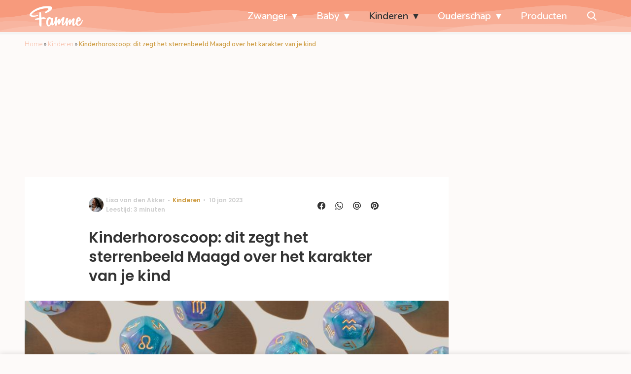

--- FILE ---
content_type: text/html; charset=UTF-8
request_url: https://www.famme.nl/kinderhoroscoop-sterrenbeeld-maagd-karakter-kind/
body_size: 30399
content:
<!doctype html>
<html lang="nl-NL" class="no-js">
    <head>
      <meta charset="utf-8">
      <meta http-equiv="X-UA-Compatible" content="IE=edge">
      <meta name="viewport" content="width=device-width, initial-scale=1">
        <script type="text/javascript">window.gdprAppliesGlobally=true;
(function(){function n(){if(!window.frames.__cmpLocator){if(document.body&&document.body.firstChild){var e=document.body;var t=document.createElement("iframe");t.style.display="none";t.name="__cmpLocator";t.title="cmpLocator";e.insertBefore(t,e.firstChild)}else{setTimeout(n,5)}}}function e(e,t,n){if(typeof n!=="function"){return}
if(!window.__cmpBuffer){window.__cmpBuffer=[]}if(e==="ping"){n({gdprAppliesGlobally:window.gdprAppliesGlobally,cmpLoaded:false},true)}else{window.__cmpBuffer.push({command:e,parameter:t,callback:n})}}e.stub=true;function t(r){if(!window.__cmp||window.__cmp.stub!==true){return}if(!r.data){return}var a=typeof r.data==="string";var e;try{e=a?JSON.parse(r.data):r.data}catch(t){return}if(e.__cmpCall){var o=e.__cmpCall;window.__cmp(o.command,o.parameter,function(e,t){var n={__cmpReturn:{returnValue:e,success:t,callId:o.callId}};r.source.postMessage(a?JSON.stringify(n):n,"*")})}}if(typeof window.__cmp!=="function"){window.__cmp=e;if(window.addEventListener){window.addEventListener("message",t,false)}else{window.attachEvent("onmessage",t)}}n()})();(function(e){var t=document.createElement("script");t.id="spcloader";t.type="text/javascript";t.async=true;t.src="https://sdk.privacy-center.org/"+e+"/loader.js?target="+document.location.hostname;t.charset="utf-8";var n=document.getElementsByTagName("script")[0];
n.parentNode.insertBefore(t,n)})("11ef8ac9-6270-4d5e-8b99-8d6a5bd60059");console.log('Didomi cookiewall');

window.didomiOnReady = window.didomiOnReady || [];
window.didomiOnReady.push(function (Didomi) {
    window.tc_vars = {
      // Add Didomi variables
      didomiGDPRApplies: window.didomiState.didomiGDPRApplies,
      didomiIABConsent: window.didomiState.didomiIABConsent,
      didomiVendorsConsent: window.didomiState.didomiVendorsConsent,
      didomiVendorsConsentUnknown: window.didomiState.didomiVendorsConsentUnknown,
      didomiVendorsConsentDenied: window.didomiState.didomiVendorsConsentDenied,
      didomiPurposesConsent: window.didomiState.didomiPurposesConsent,
      didomiPurposesConsentUnknown: window.didomiState.didomiPurposesConsentUnknown,
      didomiPurposesConsentDenied: window.didomiState.didomiPurposesConsentDenied,
      didomiExperimentId: window.didomiState.didomiExperimentId,
      didomiExperimentUserGroup: window.didomiState.didomiExperimentUserGroup,
    };
    if(tc_vars.didomiPurposesConsent != ''){
        console.log( 'cookiewall consent = true');
        consentLevel = 3;
        loadAllScripts();
      } else {
        console.log( 'cookiewall consent = false');
        consentLevel = 0;
        loadAllScripts();
      }
});

window.didomiEventListeners = window.didomiEventListeners || [];
  window.didomiEventListeners.push({
    event: 'notice.clickagree',
    listener: function () {
      console.log('clicked agree');
      consentLevel =3;
      loadAllScripts();
      return false;
    }
  });
  window.didomiEventListeners.push({
    event: 'preferences.clickagreetoall',
    listener: function () {
        console.log('clicked agree');
        consentLevel =3;
        loadAllScripts();
        return false;
    }
  });
  window.didomiEventListeners.push({
    event: 'preferences.clicksavechoices',
    listener: function () {
        console.log('clicked agree');
        consentLevel = 3;
        loadAllScripts();
        return false;
    }
  });

function loadAllScripts(){
  console.log('start loading all scripts 2.19');
  console.log(tc_vars.didomiPurposesConsentDenied);
  var deniedConsent = tc_vars.didomiPurposesConsentDenied;
  
  if(deniedConsent.indexOf('cookies') == -1) {
    //SETTING VARIABLES
    var wpk_tags = dataLayer[0].Tags;
    if (wpk_tags != undefined) {
      var wpk_tags_array = wpk_tags.split(',');
    } else {
      var wpk_tags_array = [];
    }

    var sales_keywords = dataLayer[0].sales_keywords;
    if(sales_keywords == undefined){
        sales_keywords= '';
    } else {
      sales_keywords = sales_keywords.replace(/_/g, '');
      sales_keywords = sales_keywords.replace(/&/g, '_');
      sales_keywords = sales_keywords.replace(/&amp;/g, '_');
    }

    if (typeof dataLayer[0].Site !== 'undefined') {
      var site_name = dataLayer[0].Site.toLowerCase();
    } else {
      var site_name = '';
    }

    site_name = site_name.split(".");

    //SETTING VARIABLES
    var script = document.createElement("script");
    script.src = "https://shared.mediahuis.be/cxense/cxense.famme.min.js";
    script.type = "didomi/javascript";
    script.setAttribute('data-vendor','iab:412');

    console.log('ads: '+deniedConsent.indexOf('create_ads_profile'));
    console.log('content: '+deniedConsent.indexOf('select_personalized_content'));

    if(deniedConsent.indexOf('create_ads_profile') < 0  && deniedConsent.indexOf('select_personalized_content') < 0){
      document.head.appendChild(script);
      console.log('load cxense!!!');
    } else {
      console.log('NOT load cxense!!');
    }
    if (dataLayer[0].show_banners == 1) {
      console.log('trigger fillSlots from cookiewall');
      // setTimeout(function(){ fillSlots(); }, 100);
      fillSlots();
    }
    if(deniedConsent.indexOf('social_media') < 0){
      var y = document.getElementsByClassName("social-media-no-consent-box");
      var i;
      for (i = 0; i < y.length; i++) {
        y[i].style.display = "none";
      }
      var x_fb_post = document.getElementsByClassName("fb-post-no-consent");
      while(x_fb_post.length > 0) {
        x_fb_post[0].className = "fb-post";
      }
      var x_fb_video = document.getElementsByClassName("fb-video-no-consent");
      var i;
      while(x_fb_video.length > 0) {
        x_fb_video[0].className = "fb-video";
      }
      var x_twitter = document.getElementsByClassName("twitter-tweet-no-consent");
      while(x_twitter.length > 0) {
        x_twitter[0].className = "twitter-tweet";
      }
      var xi = document.getElementsByClassName("instagram-media-no-consent");
      while(xi.length > 0) {
        xi[0].className = "instagram-media";
      }
      var script = document.createElement("script");
      script.src = "https://platform.twitter.com/widgets.js";
      document.head.appendChild(script);

      var script = document.createElement("script");
      script.src = "https://www.instagram.com/embed.js";
      document.head.appendChild(script);

      var script = document.createElement("script");
      script.innerHTML = "window.instgrm.Embeds.process();";
      document.head.appendChild(script);

      var script = document.createElement("script");
      script.src = "https://connect.facebook.net/nl_NL/sdk.js#xfbml=1&amp;version=v8.0";

      var facebookDiv = document.createElement('script');
          facebookDiv.innerHTML =`window.fbAsyncInit = function() {FB.init({ xfbml      : true, version    : 'v5.0' });}; `;
          document.head.appendChild(facebookDiv);

      var my_awesome_script = document.createElement('script');
          my_awesome_script.setAttribute('src','https://connect.facebook.net/en_US/sdk.js');
          my_awesome_script.async = 'true';
          my_awesome_script.defer = 'true';
          document.head.appendChild(my_awesome_script);
    }
  } else {
    if (dataLayer[0].show_banners == 1) {
      console.log('trigger fillSlots from cookiewall when cookies denied');
      // setTimeout(function(){ fillSlots(); }, 100);
      fillSlots();
    }
  }
}

if (navigator.userAgent.toLowerCase().indexOf('cxensebot') != -1) {
  loadAllScripts();
}
</script>

     <link rel="preconnect" href="https://fonts.gstatic.com" crossorigin>
  <link rel="manifest" href="/wp-json/app/manifest">
  <link rel="preload" href="https://www.famme.nl/wp-content/themes/fw3-famme/fonts/wpk.ttf?x6yh2d" as="font" crossorigin="anonymous">
  <link rel="license" href="https://www.mediahuis.nl/algemene-voorwaarden/gebruikersvoorwaarden-uitgaven/general-terms-of-use-for-mediahuis-publications/">
  <meta name="dcterms.rights" content="Mediahuis Nederland B.V." />
      <meta name="theme-color" content="#f79a7c">
        <script>
    document.documentElement.className=document.documentElement.className.replace(/\bno-js\b/,"js");var window_width=Math.max(document.documentElement.clientWidth,window.innerWidth||0),isApple=/ipad|iphone|ipod/i.test(navigator.userAgent.toLowerCase()),isIphone=/iphone/i.test(navigator.userAgent.toLowerCase()),isAndroid=/android/i.test(navigator.userAgent.toLowerCase()),isMsie=/msie|windows/i.test(navigator.userAgent.toLowerCase()),isEdge=/edge/i.test(navigator.userAgent.toLowerCase());if(isApple)document.documentElement.className+=" apple",isIphone&&(document.documentElement.className+=" iphone");else if(isAndroid)document.documentElement.className+=" android";else if(isEdge)document.documentElement.className+=" edge";else if(isMsie){document.documentElement.className+=" msie";var isTen=/msie\ 10.0/i.test(navigator.userAgent.toLowerCase());isTen&&(document.documentElement.className+=" msie10");var isChrome=/chrome/i.test(navigator.userAgent.toLowerCase());isChrome&&(document.documentElement.className+=" mschrome");var isOld=/msie\ 9.0/i.test(navigator.userAgent.toLowerCase());isOld&&(document.documentElement.className+=" msieold");var isTooOld=/msie 8.0|msie 7.0|msie 6.0/i.test(navigator.userAgent.toLowerCase());isTooOld&&(document.documentElement.className+=" noooooo")}
  </script>

  <meta name='robots' content='index, follow, max-image-preview:large, max-snippet:-1, max-video-preview:-1' />
	<style>img:is([sizes="auto" i], [sizes^="auto," i]) { contain-intrinsic-size: 3000px 1500px }</style>
	
	<!-- This site is optimized with the Yoast SEO Premium plugin v25.0 (Yoast SEO v25.0) - https://yoast.com/wordpress/plugins/seo/ -->
	<title>Kinderhoroscoop: dit zegt het sterrenbeeld Maagd over je kind</title>
	<meta name="description" content="Is jouw kind geboren tussen 23 augustus en 22 september? Wij vertellen je wat het sterrenbeeld Maagd zegt over het karakter van je kind." />
	<link rel="canonical" href="https://www.famme.nl/kinderhoroscoop-sterrenbeeld-maagd-karakter-kind/" />
	<meta property="og:locale" content="nl_NL" />
	<meta property="og:type" content="article" />
	<meta property="og:title" content="Kinderhoroscoop: dit zegt het sterrenbeeld Maagd over het karakter van je kind" />
	<meta property="og:description" content="Wij vertellen je wat het sterrenbeeld Maagd zegt over het karakter van je kind." />
	<meta property="og:url" content="https://www.famme.nl/kinderhoroscoop-sterrenbeeld-maagd-karakter-kind/" />
	<meta property="og:site_name" content="Famme" />
	<meta property="article:publisher" content="https://www.facebook.com/FammeNL" />
	<meta property="article:published_time" content="2023-01-10T12:38:56+00:00" />
	<meta property="article:modified_time" content="2023-01-10T13:39:06+00:00" />
	<meta property="og:image" content="https://img.famme.nl/images/CZUQYJHq1EXwS55dvqnjcRw42IE=/0x0/filters:quality(80):format(jpeg):background_color(fff)/https%3A%2F%2Fwww.famme.nl%2Fwp-content%2Fuploads%2F2016%2F12%2Fkinderhoroscoop-kind-sterrenbeeld-steenbok.jpg" />
	<meta property="og:image:width" content="1024" />
	<meta property="og:image:height" content="683" />
	<meta property="og:image:type" content="image/jpeg" />
	<meta name="author" content="Lisa van den Akker" />
	<meta name="twitter:card" content="summary_large_image" />
	<meta name="twitter:description" content="Is jouw kind geboren tussen 23 augustus en 22 september? Wij vertellen je wat het sterrenbeeld Maagd zegt over het karakter van je kind." />
	<meta name="twitter:creator" content="@FammeNL" />
	<meta name="twitter:site" content="@FammeNL" />
	<meta name="twitter:label1" content="Geschreven door" />
	<meta name="twitter:data1" content="Lisa van den Akker" />
	<meta name="twitter:label2" content="Geschatte leestijd" />
	<meta name="twitter:data2" content="3 minuten" />
	<script type="application/ld+json" class="yoast-schema-graph">{"@context":"https://schema.org","@graph":[{"@type":"Article","@id":"https://www.famme.nl/kinderhoroscoop-sterrenbeeld-maagd-karakter-kind/#article","isPartOf":{"@id":"https://www.famme.nl/kinderhoroscoop-sterrenbeeld-maagd-karakter-kind/"},"author":{"name":"Lisa van den Akker","@id":"https://www.famme.nl/#/schema/person/56c315825facb3f30cd8e21d36a2d23c"},"headline":"Kinderhoroscoop: dit zegt het sterrenbeeld Maagd over het karakter van je kind","datePublished":"2023-01-10T12:38:56+00:00","dateModified":"2023-01-10T13:39:06+00:00","mainEntityOfPage":{"@id":"https://www.famme.nl/kinderhoroscoop-sterrenbeeld-maagd-karakter-kind/"},"wordCount":520,"publisher":{"@id":"https://www.famme.nl/#organization"},"image":{"@id":"https://www.famme.nl/kinderhoroscoop-sterrenbeeld-maagd-karakter-kind/#primaryimage"},"thumbnailUrl":"https://www.famme.nl/wp-content/uploads/2016/12/kinderhoroscoop-kind-sterrenbeeld-steenbok.jpg","keywords":["sterrenbeeld"],"articleSection":["Kinderen"],"inLanguage":"nl-NL"},{"@type":"WebPage","@id":"https://www.famme.nl/kinderhoroscoop-sterrenbeeld-maagd-karakter-kind/","url":"https://www.famme.nl/kinderhoroscoop-sterrenbeeld-maagd-karakter-kind/","name":"Kinderhoroscoop: dit zegt het sterrenbeeld Maagd over je kind","isPartOf":{"@id":"https://www.famme.nl/#website"},"primaryImageOfPage":{"@id":"https://www.famme.nl/kinderhoroscoop-sterrenbeeld-maagd-karakter-kind/#primaryimage"},"image":{"@id":"https://www.famme.nl/kinderhoroscoop-sterrenbeeld-maagd-karakter-kind/#primaryimage"},"thumbnailUrl":"https://www.famme.nl/wp-content/uploads/2016/12/kinderhoroscoop-kind-sterrenbeeld-steenbok.jpg","datePublished":"2023-01-10T12:38:56+00:00","dateModified":"2023-01-10T13:39:06+00:00","description":"Is jouw kind geboren tussen 23 augustus en 22 september? Wij vertellen je wat het sterrenbeeld Maagd zegt over het karakter van je kind.","breadcrumb":{"@id":"https://www.famme.nl/kinderhoroscoop-sterrenbeeld-maagd-karakter-kind/#breadcrumb"},"inLanguage":"nl-NL","potentialAction":[{"@type":"ReadAction","target":["https://www.famme.nl/kinderhoroscoop-sterrenbeeld-maagd-karakter-kind/"]}]},{"@type":"ImageObject","inLanguage":"nl-NL","@id":"https://www.famme.nl/kinderhoroscoop-sterrenbeeld-maagd-karakter-kind/#primaryimage","url":"https://www.famme.nl/wp-content/uploads/2016/12/kinderhoroscoop-kind-sterrenbeeld-steenbok.jpg","contentUrl":"https://www.famme.nl/wp-content/uploads/2016/12/kinderhoroscoop-kind-sterrenbeeld-steenbok.jpg","width":5760,"height":3840,"caption":"Bron: Getty Images"},{"@type":"BreadcrumbList","@id":"https://www.famme.nl/kinderhoroscoop-sterrenbeeld-maagd-karakter-kind/#breadcrumb","itemListElement":[{"@type":"ListItem","position":1,"name":"Home","item":"https://www.famme.nl/"},{"@type":"ListItem","position":2,"name":"Kinderen","item":"https://www.famme.nl/kinderen/"},{"@type":"ListItem","position":3,"name":"Kinderhoroscoop: dit zegt het sterrenbeeld Maagd over het karakter van je kind"}]},{"@type":"WebSite","@id":"https://www.famme.nl/#website","url":"https://www.famme.nl/","name":"Famme","description":"Echte verhalen van moeders, voor moeders","publisher":{"@id":"https://www.famme.nl/#organization"},"potentialAction":[{"@type":"SearchAction","target":{"@type":"EntryPoint","urlTemplate":"https://www.famme.nl/?s={search_term_string}"},"query-input":{"@type":"PropertyValueSpecification","valueRequired":true,"valueName":"search_term_string"}}],"inLanguage":"nl-NL"},{"@type":"Organization","@id":"https://www.famme.nl/#organization","name":"Famme","url":"https://www.famme.nl/","logo":{"@type":"ImageObject","inLanguage":"nl-NL","@id":"https://www.famme.nl/#/schema/logo/image/","url":"https://www.famme.nl/wp-content/uploads/2019/12/Famme-Profile-Pink.jpg","contentUrl":"https://www.famme.nl/wp-content/uploads/2019/12/Famme-Profile-Pink.jpg","width":901,"height":901,"caption":"Famme"},"image":{"@id":"https://www.famme.nl/#/schema/logo/image/"},"sameAs":["https://www.facebook.com/FammeNL","https://x.com/FammeNL","https://www.instagram.com/famme_nl/"]},{"@type":"Person","@id":"https://www.famme.nl/#/schema/person/56c315825facb3f30cd8e21d36a2d23c","name":"Lisa van den Akker","image":{"@type":"ImageObject","url":"https://img.famme.nl/images/tqOZlkXeeEjXZnQA6hDFtuuTd20=/150x150/filters:quality(80):format(jpeg):background_color(fff)/https%3A%2F%2Fwww.famme.nl%2Fwp-content%2Fuploads%2F2022%2F01%2FJurken12van13.jpg","caption":"Lisa van den Akker"},"description":"Lisa is hoofdredacteur van Famme en J/M Ouders en coördineert alles wat online komt. Van de laatste trends en onderzoeken over opvoeden, tot persoonlijke verhalen en interviews met deskundigen. Daarnaast is ze moeder van vier kinderen van 12, 9, 4 en 1. Met haar grote gezin maakt ze van alles mee en zit ze nooit stil. Die vier kids voedt ze trouwens samen op met de liefde van haar leven en als ze tijd over heeft (wat dus nooit zo is) staat ze te bakken of te dansen, of allebei tegelijk.","sameAs":["https://www.instagram.com/rovilou_/","https://www.linkedin.com/in/lisa-van-den-akker-60621357/"],"url":"https://www.famme.nl/author/lisa-van-den-akker/"}]}</script>
	<!-- / Yoast SEO Premium plugin. -->


<link rel='dns-prefetch' href='//shared.mediahuis.be' />
<link rel='dns-prefetch' href='//www.dwin2.com' />
<link rel='dns-prefetch' href='//ajax.googleapis.com' />
<link rel='dns-prefetch' href='//fonts.googleapis.com' />
        <script>
          dataLayer = [{
          'show_banners': 1,
          'Author':'Lisavan den Akker',
          'Pubdate':'2023/01/10',
          'Categories': 'Kinderen',
          'Tags':'sterrenbeeld',
          'Site':'Famme',
          'Type':'post',
          'Socialshares':0,
          'Words':509,
          'PostID':325971,
          'sales_keywords': 'Pregnancy',
          'cs_fpid': '0'

          }];
        </script>

        <meta name="cXenseParse:mhu-article_author" content="Lisavan den Akker" />
        <meta name="cXenseParse:mhu-article_ispaidcontent" content="false" />
                          <meta name="cXenseParse:mhu-article_tag" content="sterrenbeeld" />
                <meta name="cXenseParse:Taxonomy" content="Kinderen" />


    <style id='classic-theme-styles-inline-css' type='text/css'>
/*! This file is auto-generated */
.wp-block-button__link{color:#fff;background-color:#32373c;border-radius:9999px;box-shadow:none;text-decoration:none;padding:calc(.667em + 2px) calc(1.333em + 2px);font-size:1.125em}.wp-block-file__button{background:#32373c;color:#fff;text-decoration:none}
</style>
<link rel='stylesheet' id='wpcomvip-governance-css' href='https://www.famme.nl/wp-content/plugins/vip-governance/css/vip-governance.css?ver=1.0.6' type='text/css' media='all' />
<style id='global-styles-inline-css' type='text/css'>
:root{--wp--preset--aspect-ratio--square: 1;--wp--preset--aspect-ratio--4-3: 4/3;--wp--preset--aspect-ratio--3-4: 3/4;--wp--preset--aspect-ratio--3-2: 3/2;--wp--preset--aspect-ratio--2-3: 2/3;--wp--preset--aspect-ratio--16-9: 16/9;--wp--preset--aspect-ratio--9-16: 9/16;--wp--preset--color--black: #000000;--wp--preset--color--cyan-bluish-gray: #abb8c3;--wp--preset--color--white: #ffffff;--wp--preset--color--pale-pink: #f78da7;--wp--preset--color--vivid-red: #cf2e2e;--wp--preset--color--luminous-vivid-orange: #ff6900;--wp--preset--color--luminous-vivid-amber: #fcb900;--wp--preset--color--light-green-cyan: #7bdcb5;--wp--preset--color--vivid-green-cyan: #00d084;--wp--preset--color--pale-cyan-blue: #8ed1fc;--wp--preset--color--vivid-cyan-blue: #0693e3;--wp--preset--color--vivid-purple: #9b51e0;--wp--preset--gradient--vivid-cyan-blue-to-vivid-purple: linear-gradient(135deg,rgba(6,147,227,1) 0%,rgb(155,81,224) 100%);--wp--preset--gradient--light-green-cyan-to-vivid-green-cyan: linear-gradient(135deg,rgb(122,220,180) 0%,rgb(0,208,130) 100%);--wp--preset--gradient--luminous-vivid-amber-to-luminous-vivid-orange: linear-gradient(135deg,rgba(252,185,0,1) 0%,rgba(255,105,0,1) 100%);--wp--preset--gradient--luminous-vivid-orange-to-vivid-red: linear-gradient(135deg,rgba(255,105,0,1) 0%,rgb(207,46,46) 100%);--wp--preset--gradient--very-light-gray-to-cyan-bluish-gray: linear-gradient(135deg,rgb(238,238,238) 0%,rgb(169,184,195) 100%);--wp--preset--gradient--cool-to-warm-spectrum: linear-gradient(135deg,rgb(74,234,220) 0%,rgb(151,120,209) 20%,rgb(207,42,186) 40%,rgb(238,44,130) 60%,rgb(251,105,98) 80%,rgb(254,248,76) 100%);--wp--preset--gradient--blush-light-purple: linear-gradient(135deg,rgb(255,206,236) 0%,rgb(152,150,240) 100%);--wp--preset--gradient--blush-bordeaux: linear-gradient(135deg,rgb(254,205,165) 0%,rgb(254,45,45) 50%,rgb(107,0,62) 100%);--wp--preset--gradient--luminous-dusk: linear-gradient(135deg,rgb(255,203,112) 0%,rgb(199,81,192) 50%,rgb(65,88,208) 100%);--wp--preset--gradient--pale-ocean: linear-gradient(135deg,rgb(255,245,203) 0%,rgb(182,227,212) 50%,rgb(51,167,181) 100%);--wp--preset--gradient--electric-grass: linear-gradient(135deg,rgb(202,248,128) 0%,rgb(113,206,126) 100%);--wp--preset--gradient--midnight: linear-gradient(135deg,rgb(2,3,129) 0%,rgb(40,116,252) 100%);--wp--preset--font-size--small: 13px;--wp--preset--font-size--medium: 20px;--wp--preset--font-size--large: 36px;--wp--preset--font-size--x-large: 42px;--wp--preset--spacing--20: 0.44rem;--wp--preset--spacing--30: 0.67rem;--wp--preset--spacing--40: 1rem;--wp--preset--spacing--50: 1.5rem;--wp--preset--spacing--60: 2.25rem;--wp--preset--spacing--70: 3.38rem;--wp--preset--spacing--80: 5.06rem;--wp--preset--shadow--natural: 6px 6px 9px rgba(0, 0, 0, 0.2);--wp--preset--shadow--deep: 12px 12px 50px rgba(0, 0, 0, 0.4);--wp--preset--shadow--sharp: 6px 6px 0px rgba(0, 0, 0, 0.2);--wp--preset--shadow--outlined: 6px 6px 0px -3px rgba(255, 255, 255, 1), 6px 6px rgba(0, 0, 0, 1);--wp--preset--shadow--crisp: 6px 6px 0px rgba(0, 0, 0, 1);}:where(.is-layout-flex){gap: 0.5em;}:where(.is-layout-grid){gap: 0.5em;}body .is-layout-flex{display: flex;}.is-layout-flex{flex-wrap: wrap;align-items: center;}.is-layout-flex > :is(*, div){margin: 0;}body .is-layout-grid{display: grid;}.is-layout-grid > :is(*, div){margin: 0;}:where(.wp-block-columns.is-layout-flex){gap: 2em;}:where(.wp-block-columns.is-layout-grid){gap: 2em;}:where(.wp-block-post-template.is-layout-flex){gap: 1.25em;}:where(.wp-block-post-template.is-layout-grid){gap: 1.25em;}.has-black-color{color: var(--wp--preset--color--black) !important;}.has-cyan-bluish-gray-color{color: var(--wp--preset--color--cyan-bluish-gray) !important;}.has-white-color{color: var(--wp--preset--color--white) !important;}.has-pale-pink-color{color: var(--wp--preset--color--pale-pink) !important;}.has-vivid-red-color{color: var(--wp--preset--color--vivid-red) !important;}.has-luminous-vivid-orange-color{color: var(--wp--preset--color--luminous-vivid-orange) !important;}.has-luminous-vivid-amber-color{color: var(--wp--preset--color--luminous-vivid-amber) !important;}.has-light-green-cyan-color{color: var(--wp--preset--color--light-green-cyan) !important;}.has-vivid-green-cyan-color{color: var(--wp--preset--color--vivid-green-cyan) !important;}.has-pale-cyan-blue-color{color: var(--wp--preset--color--pale-cyan-blue) !important;}.has-vivid-cyan-blue-color{color: var(--wp--preset--color--vivid-cyan-blue) !important;}.has-vivid-purple-color{color: var(--wp--preset--color--vivid-purple) !important;}.has-black-background-color{background-color: var(--wp--preset--color--black) !important;}.has-cyan-bluish-gray-background-color{background-color: var(--wp--preset--color--cyan-bluish-gray) !important;}.has-white-background-color{background-color: var(--wp--preset--color--white) !important;}.has-pale-pink-background-color{background-color: var(--wp--preset--color--pale-pink) !important;}.has-vivid-red-background-color{background-color: var(--wp--preset--color--vivid-red) !important;}.has-luminous-vivid-orange-background-color{background-color: var(--wp--preset--color--luminous-vivid-orange) !important;}.has-luminous-vivid-amber-background-color{background-color: var(--wp--preset--color--luminous-vivid-amber) !important;}.has-light-green-cyan-background-color{background-color: var(--wp--preset--color--light-green-cyan) !important;}.has-vivid-green-cyan-background-color{background-color: var(--wp--preset--color--vivid-green-cyan) !important;}.has-pale-cyan-blue-background-color{background-color: var(--wp--preset--color--pale-cyan-blue) !important;}.has-vivid-cyan-blue-background-color{background-color: var(--wp--preset--color--vivid-cyan-blue) !important;}.has-vivid-purple-background-color{background-color: var(--wp--preset--color--vivid-purple) !important;}.has-black-border-color{border-color: var(--wp--preset--color--black) !important;}.has-cyan-bluish-gray-border-color{border-color: var(--wp--preset--color--cyan-bluish-gray) !important;}.has-white-border-color{border-color: var(--wp--preset--color--white) !important;}.has-pale-pink-border-color{border-color: var(--wp--preset--color--pale-pink) !important;}.has-vivid-red-border-color{border-color: var(--wp--preset--color--vivid-red) !important;}.has-luminous-vivid-orange-border-color{border-color: var(--wp--preset--color--luminous-vivid-orange) !important;}.has-luminous-vivid-amber-border-color{border-color: var(--wp--preset--color--luminous-vivid-amber) !important;}.has-light-green-cyan-border-color{border-color: var(--wp--preset--color--light-green-cyan) !important;}.has-vivid-green-cyan-border-color{border-color: var(--wp--preset--color--vivid-green-cyan) !important;}.has-pale-cyan-blue-border-color{border-color: var(--wp--preset--color--pale-cyan-blue) !important;}.has-vivid-cyan-blue-border-color{border-color: var(--wp--preset--color--vivid-cyan-blue) !important;}.has-vivid-purple-border-color{border-color: var(--wp--preset--color--vivid-purple) !important;}.has-vivid-cyan-blue-to-vivid-purple-gradient-background{background: var(--wp--preset--gradient--vivid-cyan-blue-to-vivid-purple) !important;}.has-light-green-cyan-to-vivid-green-cyan-gradient-background{background: var(--wp--preset--gradient--light-green-cyan-to-vivid-green-cyan) !important;}.has-luminous-vivid-amber-to-luminous-vivid-orange-gradient-background{background: var(--wp--preset--gradient--luminous-vivid-amber-to-luminous-vivid-orange) !important;}.has-luminous-vivid-orange-to-vivid-red-gradient-background{background: var(--wp--preset--gradient--luminous-vivid-orange-to-vivid-red) !important;}.has-very-light-gray-to-cyan-bluish-gray-gradient-background{background: var(--wp--preset--gradient--very-light-gray-to-cyan-bluish-gray) !important;}.has-cool-to-warm-spectrum-gradient-background{background: var(--wp--preset--gradient--cool-to-warm-spectrum) !important;}.has-blush-light-purple-gradient-background{background: var(--wp--preset--gradient--blush-light-purple) !important;}.has-blush-bordeaux-gradient-background{background: var(--wp--preset--gradient--blush-bordeaux) !important;}.has-luminous-dusk-gradient-background{background: var(--wp--preset--gradient--luminous-dusk) !important;}.has-pale-ocean-gradient-background{background: var(--wp--preset--gradient--pale-ocean) !important;}.has-electric-grass-gradient-background{background: var(--wp--preset--gradient--electric-grass) !important;}.has-midnight-gradient-background{background: var(--wp--preset--gradient--midnight) !important;}.has-small-font-size{font-size: var(--wp--preset--font-size--small) !important;}.has-medium-font-size{font-size: var(--wp--preset--font-size--medium) !important;}.has-large-font-size{font-size: var(--wp--preset--font-size--large) !important;}.has-x-large-font-size{font-size: var(--wp--preset--font-size--x-large) !important;}
:where(.wp-block-post-template.is-layout-flex){gap: 1.25em;}:where(.wp-block-post-template.is-layout-grid){gap: 1.25em;}
:where(.wp-block-columns.is-layout-flex){gap: 2em;}:where(.wp-block-columns.is-layout-grid){gap: 2em;}
:root :where(.wp-block-pullquote){font-size: 1.5em;line-height: 1.6;}
</style>
<link rel='stylesheet' id='contact-form-7-css' href='https://www.famme.nl/wp-content/plugins/contact-form-7/includes/css/styles.css?ver=6.0.6' type='text/css' media='all' />
<link rel='stylesheet' id='plugin-styles-css' href='https://www.famme.nl/wp-content/plugins/mediahuis-advertisement/css/main.css?ver=1.0.5.3' type='text/css' media='all' />
<link rel='stylesheet' id='fw3-styles-css' href='https://www.famme.nl/wp-content/themes/fw3-famme/css/famme.css?ver=3.5.24' type='text/css' media='all' />
<link rel='stylesheet' id='plugin-styles-mh-lezerscolumn-css' href='https://www.famme.nl/wp-content/plugins/mediahuis-lezerscolumn/css/lezerscolumn.css?ver=1.2.0' type='text/css' media='' />
<link rel='stylesheet' id='plugin-styles-speechbubble-css' href='https://www.famme.nl/wp-content/plugins/mediahuis-speechbubble//css/speechbubble.css?ver=0.1.2' type='text/css' media='all' />
<link rel='stylesheet' id='gac-frontend-styles-css' href='https://www.famme.nl/wp-content/plugins/mediahuis-ga-toparticles/assets/css/frontend.css?ver=1.0.2' type='text/css' media='all' />
<link rel='stylesheet' id='google-fonts-css' href='https://fonts.googleapis.com/css?family=Poppins:500,600,400|Nunito:300,300i,400,600,600i,700&#038;display=swap' type='text/css' media='all' />
<script type="text/javascript" src="https://shared.mediahuis.be/ka-ching/famme/ka-ching.umd.js?ver=202507-08-10" id="kaching-script-js"></script>
<script type="text/javascript" src="https://www.famme.nl/wp-content/plugins/wpo365-login/apps/dist/pintra-redirect.js?ver=37.2" id="pintraredirectjs-js" async></script>
<link rel="alternate" title="oEmbed (JSON)" type="application/json+oembed" href="https://www.famme.nl/wp-json/oembed/1.0/embed?url=https%3A%2F%2Fwww.famme.nl%2Fkinderhoroscoop-sterrenbeeld-maagd-karakter-kind%2F" />
<link rel="alternate" title="oEmbed (XML)" type="text/xml+oembed" href="https://www.famme.nl/wp-json/oembed/1.0/embed?url=https%3A%2F%2Fwww.famme.nl%2Fkinderhoroscoop-sterrenbeeld-maagd-karakter-kind%2F&#038;format=xml" />
    <style></style>
    <link rel="icon" href="https://www.famme.nl/wp-content/uploads/2024/03/cropped-famme-site-icon-2024-32x32.png" sizes="32x32" />
<link rel="icon" href="https://www.famme.nl/wp-content/uploads/2024/03/cropped-famme-site-icon-2024-192x192.png" sizes="192x192" />
<link rel="apple-touch-icon" href="https://www.famme.nl/wp-content/uploads/2024/03/cropped-famme-site-icon-2024-180x180.png" />
<meta name="msapplication-TileImage" content="https://www.famme.nl/wp-content/uploads/2024/03/cropped-famme-site-icon-2024-270x270.png" />
		<style type="text/css" id="wp-custom-css">
			.carousel .list__content .list__content-container .list__title{
color: white;
text-shadow: 0 1px 1px rgba(0, 0, 0, 0.42);
}

.article__content h3 {
color: #b76b52!important;
}

.yoast-table-of-contents ul {
  padding: 2rem;
  background-color: whitesmoke;
}
.yoast-table-of-contents ul li, .yoast-table-of-contents ul li ul {
  padding: 0;
	margin-top: 0;
}
.yoast-table-of-contents ul li::marker {
	color: #b76b52;
}

.article__intro{
	display:none
};		</style>
		        



    

        <script>
            const kaching = new KaChing();
            var site_name = 'Famme';

                        var is_fixed = '';
            // console.log('is fixed: ', is_fixed);
            
            console.log('ignore fill slots');
            document.addEventListener("DOMContentLoaded", function(event) {
                console.log('DOM loaded...');
                // console.log(document.querySelector('.article__content').offsetHeight);
                if (dataLayer[0].show_banners == 1) { 
                    // fillSlots();
                    // setTimeout(function(){ fillSlots(); }, 800);
                }
            });
            

            function fillSlots() {
                console.log('Fill slots called..');
                $premium_article = false;
                $premium_ad_settings = "no_ads";
                                    $premium_article = '';
                
                
                var sales_keywords = dataLayer[0].sales_keywords;
                if (sales_keywords != undefined) {
                    sales_keywords = sales_keywords.replace(/_/g, '');
                    sales_keywords = sales_keywords.replace(/&/g, '_');
                    sales_keywords = sales_keywords.replace(/&amp;/g, '_');
                    var sales_keywords_array = sales_keywords.split(',');
                } else {
                    var sales_keywords_array = [];
                }

                var tags = dataLayer[0].Tags;
                if (tags != undefined) {
                    tags = tags.replace(/_/g, '');
                    tags = tags.replace(/&/g, '_');
                    tags = tags.replace(/&amp;/g, '_');
                    var tags_array = tags.split(',');
                } else {
                    var tags_array = [];
                }

                // t1 - Top banner
                if (document.getElementById('ad_leaderboard-t1')) {
                    //if (window_width > 768) {
                    kaching.defineSlot(
                        'leaderboard',
                        't1', {
                        isLazy: true,
                        }
                    );
                    //}
                }
            
                // // Elastic native
                if (document.getElementById('ad_elasticnative-1')) {
                    kaching.defineSlot(
                        'elasticnative',
                        '1', {
                        isLazy: true,
                        }
                    );
                }

                // Inpage banners 
                var inpageBanners = document.querySelectorAll(".ad--inpageleaderboard");
                var i_page;
                var inpageSpot= [];
                
                for (i_page = 0; i_page < inpageBanners.length; i_page++) {
                    inpageSpot[i_page] = 'wpk_inline_' + i_page;
                    realcount_page = i_page + 2;
                    kaching.defineSlot(
                        'leaderboard',
                        'b'+realcount_page, {
                        isLazy: true,
                        }
                    );
                }

                // Inline banners
                var inlineBanners = document.querySelectorAll(".ad-inline_banner");
                var i;
                var inlineSpot= [];
                
                for (i = 0; i < inlineBanners.length; i++) {
                    inlineSpot[i] = 'ad_leaderboardrectangle-' + i;
                    realcount = i + 1;
                    
                    // // AD ADS WITH KACHING
                    kaching.defineSlot(
                        'leaderboardrectangle',
                        'b'+realcount, {
                        isLazy: true,
                        }
                    );
                }


                // Sidebar banners
                if(!$premium_ad_settings || !$premium_article) { 
                    var aside_h;
                    if (document.querySelector('.aside-wrap')) {
                        // aside_h = document.querySelector('.aside-wrap').offsetHeight + (inlineBanners.length * 90); 
                        // aside_h = document.querySelector('.aside-wrap').offsetHeight;
                        aside_h = document.querySelector('.article__content').offsetHeight - 0;
                        // console.log('aside: ',aside_h);
                        console.log('aside-wrap: ', document.querySelector('.article__content').offsetHeight);
                    }
                    // echo "aside_h = document.querySelector('.aside-wrap').offsetHeight;";
                    var sidebar_density = '1000';
                    // console.log('sidebar density: ', sidebar_density);
                    if (sidebar_density < 1) {
                        sidebar_density = 1000;
                    }
                    var banner_count = Math.floor(aside_h / sidebar_density);  //was 1000 and before that 1200
                    var banner_container_height = Math.floor(100 / banner_count);
                    // console.log('b_count: ', banner_count);
                    var selection = document.querySelector('body .site-main') !== null;
                    if (selection) {
                        document.querySelector('body .site-main').style.overflow = 'unset';
                    }

                    var selection = document.querySelector('body .wrap') !== null;
                    if (selection) {
                        document.querySelector('body .wrap').style.overflow = 'unset';
                    }
                    var wpk_aside = document.querySelector('.aside .aside-wrap') !== null;
                    if (wpk_aside) {
                        document.querySelector('aside .aside-wrap').style.position = 'static';
                    }
                    
                    for (x = 1; x <= banner_count; x++) {
                        document.querySelector('.aside-wrap').insertAdjacentHTML('beforeend', '<div class="sticky-banner-container "  style="position:relative;" id="sticky-banner-container' + x + '"><div class="ad ad--rectangleskyscraper sticky-banner" id="ad_rectangleskyscraper-b'+x+'" style="text-align:center;width:300px;position:sticky;top: 75px; margin-top: 0px;"></div></div>');
                        document.querySelector('#sticky-banner-container' + x).style.height = banner_container_height + '%';
                        document.querySelector('#aside-single').style.height = aside_h + 'px';
                        document.querySelector('.aside-wrap').style.height = '100%';

                        // TODO: add option to fix sidebar to complete right of the browser window (relative on main is the issue for absolute )
                        // document.querySelector('.aside-wrap').style.position = 'fixed';
                        // document.querySelector('.aside-wrap').style.right = '10px';

                        kaching.defineSlot(
                            'rectangleskyscraper',
                            'b' + x, {
                            isLazy: true,
                            }
                        );
                    }
                }




                // Footer banner
                if (document.getElementById('ad_leaderboard-b1') ) {
                    kaching.defineSlot(
                        'leaderboard',
                        'b1', {
                            isLazy: true,
                        }
                    );
                }

                // // Related content banner
                // if (document.getElementById('ad_leaderboard-b99') ) {
                //     kaching.defineSlot(
                //         'leaderboard',
                //         'b2', {
                //             isLazy: true,
                //         }
                //     );
                // }


                                    var page_type = 'detail';
                
                var showGamblingAdsKaching = document.cookie.match('(^|;)\\s*showGamblingAds\\s*=\\s*([^;]+)')?.pop() || true;
                
                // Exception for Metro
                if (dataLayer[0].Author == 'Mediaplanet') { 
                    console.log('author:', dataLayer[0].Author);
                    adunit_name = '/mediaplanet'
                } else {
                    adunit_name = '/page'
                }

                if(window_width < 500){
                        var platform = 'MOB';
                    }else{
                        var platform = 'WWW';
                    }

                console.log('init ka-ching ...');
                kaching.init({
                    adunit: site_name+adunit_name,
                    page: {
                        paid: false,
                        taglist: tags_array,
                    },
                    // environment: test,
                    platform: platform,
                    personalAds: true,
                    Prebid:true,
                    targeting: {
                        article_taglist: tags_array,
                        sales_keywords: sales_keywords_array,
                        page_type: page_type,
                        article_id: '325971',
                        gambling: showGamblingAdsKaching ? 'true' : 'false'                    },
                    })
                    .then(() => {
                        console.log('after ka-ching init');
                    });
                }

                document.addEventListener('KaChing.render.init', event => {
                    console.log('ka-ching init post action...');
                    // event contains the event channel & data
                    // ie. channel outputs "KaChing.render.init"
                    // ie. data outputs "{ format: 'video', url: 'http://the-vast-tag-url' }"

                    // DO STUFF AFTER KACHING RENDERED...
                    postAdActions();
                });


                function postAdActions() {
                    var inlineBanners = document.querySelectorAll(".ad-inline_banner");
                    
                    inlineBanners.forEach(element => {
                        if(element.getAttribute('data-google-query-id')){
                            // console.log(element);
                            placeholderDiv = 'placeholder_'+element.id;
                            console.log('el child: ', element.childNodes[0].childElementCount);
                            if (element.childNodes[0].childElementCount > 0 && !placeholderDiv) {
                                document.getElementById(placeholderDiv).style.display = 'none';
                            }
                        } else {
                            // Element is filled by GAM
                            // console.log('Wait whats here?', element.getAttribute('data-google-query-id'));
                            // console.log(element.lastChild.childElementCount);
                            // Remove placeholder
                        }

                       
                    });

                    var topBanners = document.querySelectorAll(".ad-top_banner");
                    topBanners.forEach(element => {
                        if(element.getAttribute('data-google-query-id')){
                            placeholderDiv = 'placeholder_'+element.id;
                            if (element.childNodes[0].childElementCount > 0 && !placeholderDiv) {
                                document.getElementById(placeholderDiv).style.display = 'none';
                            }
                        }
                    });

                    var footerBanners = document.querySelectorAll(".ad-footer_banner");
                    footerBanners.forEach(element => {
                        if(element.getAttribute('data-google-query-id')){
                            placeholderDiv = 'placeholder_'+element.id;
                            if (element.childNodes[0].childElementCount > 0 && !placeholderDiv) {
                                document.getElementById(placeholderDiv).style.display = 'none';
                            }
                        }
                    });

                }
        </script>
         <script async id="ebx" src="//applets.ebxcdn.com/ebx.js"></script>
    <script data-cfasync="false" nonce="22e19f96-2263-4d80-97ba-bfc821fb5617">try{(function(w,d){!function(j,k,l,m){if(j.zaraz)console.error("zaraz is loaded twice");else{j[l]=j[l]||{};j[l].executed=[];j.zaraz={deferred:[],listeners:[]};j.zaraz._v="5874";j.zaraz._n="22e19f96-2263-4d80-97ba-bfc821fb5617";j.zaraz.q=[];j.zaraz._f=function(n){return async function(){var o=Array.prototype.slice.call(arguments);j.zaraz.q.push({m:n,a:o})}};for(const p of["track","set","debug"])j.zaraz[p]=j.zaraz._f(p);j.zaraz.init=()=>{var q=k.getElementsByTagName(m)[0],r=k.createElement(m),s=k.getElementsByTagName("title")[0];s&&(j[l].t=k.getElementsByTagName("title")[0].text);j[l].x=Math.random();j[l].w=j.screen.width;j[l].h=j.screen.height;j[l].j=j.innerHeight;j[l].e=j.innerWidth;j[l].l=j.location.href;j[l].r=k.referrer;j[l].k=j.screen.colorDepth;j[l].n=k.characterSet;j[l].o=(new Date).getTimezoneOffset();if(j.dataLayer)for(const t of Object.entries(Object.entries(dataLayer).reduce((u,v)=>({...u[1],...v[1]}),{})))zaraz.set(t[0],t[1],{scope:"page"});j[l].q=[];for(;j.zaraz.q.length;){const w=j.zaraz.q.shift();j[l].q.push(w)}r.defer=!0;for(const x of[localStorage,sessionStorage])Object.keys(x||{}).filter(z=>z.startsWith("_zaraz_")).forEach(y=>{try{j[l]["z_"+y.slice(7)]=JSON.parse(x.getItem(y))}catch{j[l]["z_"+y.slice(7)]=x.getItem(y)}});r.referrerPolicy="origin";r.src="/cdn-cgi/zaraz/s.js?z="+btoa(encodeURIComponent(JSON.stringify(j[l])));q.parentNode.insertBefore(r,q)};["complete","interactive"].includes(k.readyState)?zaraz.init():j.addEventListener("DOMContentLoaded",zaraz.init)}}(w,d,"zarazData","script");window.zaraz._p=async d$=>new Promise(ea=>{if(d$){d$.e&&d$.e.forEach(eb=>{try{const ec=d.querySelector("script[nonce]"),ed=ec?.nonce||ec?.getAttribute("nonce"),ee=d.createElement("script");ed&&(ee.nonce=ed);ee.innerHTML=eb;ee.onload=()=>{d.head.removeChild(ee)};d.head.appendChild(ee)}catch(ef){console.error(`Error executing script: ${eb}\n`,ef)}});Promise.allSettled((d$.f||[]).map(eg=>fetch(eg[0],eg[1])))}ea()});zaraz._p({"e":["(function(w,d){})(window,document)"]});})(window,document)}catch(e){throw fetch("/cdn-cgi/zaraz/t"),e;};</script></head>
    <body data-rsssl=1 class="wp-singular post-template-default single single-post postid-325971 single-format-standard wp-custom-logo wp-theme-fw3-famme light-theme no-dark-mode" data-type="single">
    <script>
        const currentTheme = document.cookie.match('(^|;)\\s*fw3-theme\\s*=\\s*([^;]+)')?.pop() || '';
        const noDarkMode = document.body.classList.contains("no-dark-mode");
        const darkModeMobileOnly = document.body.classList.contains("dark-mode-mobile-only");
        let isMobile = window.matchMedia("(any-pointer:coarse) and (max-width: 766px)").matches;
        if (!noDarkMode && ((darkModeMobileOnly && isMobile) || !darkModeMobileOnly)) {
          if (currentTheme == "dark") {
            if (document.body.classList.contains("light-theme")) document.body.classList.remove("light-theme");
            if (!document.body.classList.contains("dark-theme")) document.body.classList.add("dark-theme");
          } else if (currentTheme == "light") {
            if (document.body.classList.contains("dark-theme")) document.body.classList.remove("dark-theme");
            if (!document.body.classList.contains("light-theme")) document.body.classList.add("light-theme");
          }
        }
      </script>
    <!-- Google Tag Manager -->
<noscript><iframe src="//www.googletagmanager.com/ns.html?id=GTM-KP5F2S"
height="0" width="0" style="display:none;visibility:hidden"></iframe></noscript>
<script>(function(w,d,s,l,i){w[l]=w[l]||[];w[l].push({'gtm.start':
new Date().getTime(),event:'gtm.js'});var f=d.getElementsByTagName(s)[0],
j=d.createElement(s),dl=l!='dataLayer'?'&l='+l:'';j.async=true;j.src=
'//www.googletagmanager.com/gtm.js?id='+i+dl;f.parentNode.insertBefore(j,f);
})(window,document,'script','dataLayer','GTM-KP5F2S');</script>
<!-- End Google Tag Manager -->
    <div class="header-container">
      <div class="header-holder">
        <header id="masthead" class="header" role="banner">
          <div class="logo logo__header"><a href="https://www.famme.nl" data-component-name="header-logo" data-link-type="image"><img src="https://www.famme.nl/wp-content/uploads/2019/11/famme-logo-small.svg" alt="Famme" class="logo"></a></div>
                    <div class="search-btn"
          data-component-name="search" data-link-type="button" data-action="open"><i class="icon-search"></i></div>
          <div class="mobile-menu-btn open"><i class="icon-menu"
          data-component-name="nav" data-link-type="button" data-action="open"></i></div>
        </header>
        <div class="overlay"></div>
<nav class="nav " role="navigation" aria-label="Famme Hoofdmenu">
    <div class="nav__header">
        <a href="https://www.famme.nl" data-component-name="header-logo" data-link-type="image"><img src="https://www.famme.nl/wp-content/uploads/2019/11/famme-logo-small.svg" alt="Famme" class="logo"></a>        <div class="mobile-menu-btn close"><i class="icon-close"></i></div>
    </div>
    <ul id="menu-main-menu" class="menu"><li id="menu-item-298630" class="menu-item menu-item-type-taxonomy menu-item-object-category menu-item-has-children menu-item-298630"><a href="https://www.famme.nl/zwanger/" data-component-name="nav" data-position="header" data-link-type="navitem" data-link-uri="https://www.famme.nl/zwanger/">Zwanger</a><button class="sub-menu-toggle" role="button"></button>
<ul class="sub-menu">
	<li id="menu-item-336465" class="menu-item menu-item-type-taxonomy menu-item-object-category menu-item-336465"><a href="https://www.famme.nl/zwanger/babynamen/" data-component-name="nav" data-position="header" data-link-type="navitem" data-link-uri="https://www.famme.nl/zwanger/babynamen/">Babynamen</a></li>
	<li id="menu-item-338258" class="menu-item menu-item-type-taxonomy menu-item-object-category menu-item-338258"><a href="https://www.famme.nl/zwanger/babyuitzet/" data-component-name="nav" data-position="header" data-link-type="navitem" data-link-uri="https://www.famme.nl/zwanger/babyuitzet/">Babyuitzet</a></li>
	<li id="menu-item-336466" class="menu-item menu-item-type-taxonomy menu-item-object-category menu-item-336466"><a href="https://www.famme.nl/bevallen/" data-component-name="nav" data-position="header" data-link-type="navitem" data-link-uri="https://www.famme.nl/bevallen/">Bevallen</a></li>
	<li id="menu-item-336489" class="menu-item menu-item-type-taxonomy menu-item-object-category menu-item-336489"><a href="https://www.famme.nl/persoonlijk/bevallingsverhalen/" data-component-name="nav" data-position="header" data-link-type="navitem" data-link-uri="https://www.famme.nl/persoonlijk/bevallingsverhalen/">Bevallingsverhalen</a></li>
	<li id="menu-item-336467" class="menu-item menu-item-type-taxonomy menu-item-object-category menu-item-336467"><a href="https://www.famme.nl/zwanger/gender-reveal-babyshower/" data-component-name="nav" data-position="header" data-link-type="navitem" data-link-uri="https://www.famme.nl/zwanger/gender-reveal-babyshower/">Gender reveal en babyshower</a></li>
	<li id="menu-item-336490" class="menu-item menu-item-type-taxonomy menu-item-object-category menu-item-336490"><a href="https://www.famme.nl/persoonlijk/hoe-ben-jij-zwanger/" data-component-name="nav" data-position="header" data-link-type="navitem" data-link-uri="https://www.famme.nl/persoonlijk/hoe-ben-jij-zwanger/">Hoe ben jij zwanger?</a></li>
	<li id="menu-item-336461" class="menu-item menu-item-type-taxonomy menu-item-object-category menu-item-336461"><a href="https://www.famme.nl/zwanger-worden/kinderwens/" data-component-name="nav" data-position="header" data-link-type="navitem" data-link-uri="https://www.famme.nl/zwanger-worden/kinderwens/">Kinderwens</a></li>
	<li id="menu-item-336462" class="menu-item menu-item-type-taxonomy menu-item-object-category menu-item-336462"><a href="https://www.famme.nl/zwanger-worden/menstruatiecyclus/" data-component-name="nav" data-position="header" data-link-type="navitem" data-link-uri="https://www.famme.nl/zwanger-worden/menstruatiecyclus/">Menstruatiecyclus</a></li>
	<li id="menu-item-336468" class="menu-item menu-item-type-taxonomy menu-item-object-category menu-item-336468"><a href="https://www.famme.nl/zwanger/miskraam/" data-component-name="nav" data-position="header" data-link-type="navitem" data-link-uri="https://www.famme.nl/zwanger/miskraam/">Miskraam</a></li>
	<li id="menu-item-338116" class="menu-item menu-item-type-taxonomy menu-item-object-category menu-item-338116"><a href="https://www.famme.nl/zwanger-worden/vruchtbare-dagen-ovulatie-berekenen/" data-component-name="nav" data-position="header" data-link-type="navitem" data-link-uri="https://www.famme.nl/zwanger-worden/vruchtbare-dagen-ovulatie-berekenen/">Vruchtbare dagen</a></li>
	<li id="menu-item-336469" class="menu-item menu-item-type-taxonomy menu-item-object-category menu-item-336469"><a href="https://www.famme.nl/zwanger/zwangerschapssymptomen/" data-component-name="nav" data-position="header" data-link-type="navitem" data-link-uri="https://www.famme.nl/zwanger/zwangerschapssymptomen/">Zwangerschapssymptomen</a></li>
	<li id="menu-item-336470" class="menu-item menu-item-type-taxonomy menu-item-object-category menu-item-336470"><a href="https://www.famme.nl/zwanger/zwangerschapsverlof/" data-component-name="nav" data-position="header" data-link-type="navitem" data-link-uri="https://www.famme.nl/zwanger/zwangerschapsverlof/">Zwangerschapsverlof</a></li>
	<li id="menu-item-340813" class="menu-item menu-item-type-taxonomy menu-item-object-category menu-item-340813"><a href="https://www.famme.nl/zwangerschapskalender/" data-component-name="nav" data-position="header" data-link-type="navitem" data-link-uri="https://www.famme.nl/zwangerschapskalender/">Zwangerschapskalender</a></li>
</ul>
</li>
<li id="menu-item-336458" class="menu-item menu-item-type-taxonomy menu-item-object-category menu-item-has-children menu-item-336458"><a href="https://www.famme.nl/baby/" data-component-name="nav" data-position="header" data-link-type="navitem" data-link-uri="https://www.famme.nl/baby/">Baby</a><button class="sub-menu-toggle" role="button"></button>
<ul class="sub-menu">
	<li id="menu-item-336472" class="menu-item menu-item-type-taxonomy menu-item-object-category menu-item-336472"><a href="https://www.famme.nl/baby/groei-ontwikkeling/" data-component-name="nav" data-position="header" data-link-type="navitem" data-link-uri="https://www.famme.nl/baby/groei-ontwikkeling/">Groei en ontwikkeling</a></li>
	<li id="menu-item-336473" class="menu-item menu-item-type-taxonomy menu-item-object-category menu-item-336473"><a href="https://www.famme.nl/baby/slapen/" data-component-name="nav" data-position="header" data-link-type="navitem" data-link-uri="https://www.famme.nl/baby/slapen/">Slapen</a></li>
	<li id="menu-item-336492" class="menu-item menu-item-type-custom menu-item-object-custom menu-item-336492"><a href="https://www.famme.nl/baby/voeding/" data-component-name="nav" data-position="header" data-link-type="navitem" data-link-uri="https://www.famme.nl/baby/voeding/">Voeding</a></li>
	<li id="menu-item-336538" class="menu-item menu-item-type-custom menu-item-object-custom menu-item-336538"><a href="https://www.famme.nl/baby/verzorging/" data-component-name="nav" data-position="header" data-link-type="navitem" data-link-uri="https://www.famme.nl/baby/verzorging/">Verzorging</a></li>
</ul>
</li>
<li id="menu-item-336460" class="menu-item menu-item-type-taxonomy menu-item-object-category current-post-ancestor current-menu-parent current-post-parent menu-item-has-children menu-item-336460"><a href="https://www.famme.nl/kinderen/" data-component-name="nav" data-position="header" data-link-type="navitem" data-link-uri="https://www.famme.nl/kinderen/">Kinderen</a><button class="sub-menu-toggle" role="button"></button>
<ul class="sub-menu">
	<li id="menu-item-336476" class="menu-item menu-item-type-taxonomy menu-item-object-category menu-item-336476"><a href="https://www.famme.nl/kinderen/peuter/" data-component-name="nav" data-position="header" data-link-type="navitem" data-link-uri="https://www.famme.nl/kinderen/peuter/">Peuter</a></li>
	<li id="menu-item-336477" class="menu-item menu-item-type-taxonomy menu-item-object-category menu-item-336477"><a href="https://www.famme.nl/kinderen/dreumes/" data-component-name="nav" data-position="header" data-link-type="navitem" data-link-uri="https://www.famme.nl/kinderen/dreumes/">Dreumes</a></li>
	<li id="menu-item-336478" class="menu-item menu-item-type-taxonomy menu-item-object-category menu-item-336478"><a href="https://www.famme.nl/kinderen/opvoeden-kids/" data-component-name="nav" data-position="header" data-link-type="navitem" data-link-uri="https://www.famme.nl/kinderen/opvoeden-kids/">Opvoeden</a></li>
	<li id="menu-item-336479" class="menu-item menu-item-type-taxonomy menu-item-object-category menu-item-336479"><a href="https://www.famme.nl/kinderen/voeding-kinderen/" data-component-name="nav" data-position="header" data-link-type="navitem" data-link-uri="https://www.famme.nl/kinderen/voeding-kinderen/">Voeding</a></li>
	<li id="menu-item-336480" class="menu-item menu-item-type-taxonomy menu-item-object-category menu-item-336480"><a href="https://www.famme.nl/kinderen/slapen-kinderen/" data-component-name="nav" data-position="header" data-link-type="navitem" data-link-uri="https://www.famme.nl/kinderen/slapen-kinderen/">Slapen</a></li>
	<li id="menu-item-336481" class="menu-item menu-item-type-taxonomy menu-item-object-category menu-item-336481"><a href="https://www.famme.nl/kinderen/verzorging-kinderen/" data-component-name="nav" data-position="header" data-link-type="navitem" data-link-uri="https://www.famme.nl/kinderen/verzorging-kinderen/">Verzorging</a></li>
	<li id="menu-item-336482" class="menu-item menu-item-type-taxonomy menu-item-object-category menu-item-336482"><a href="https://www.famme.nl/kinderen/groei-ontwikkeling-kinderen/" data-component-name="nav" data-position="header" data-link-type="navitem" data-link-uri="https://www.famme.nl/kinderen/groei-ontwikkeling-kinderen/">Groei en ontwikkeling</a></li>
</ul>
</li>
<li id="menu-item-319711" class="menu-item menu-item-type-taxonomy menu-item-object-category menu-item-has-children menu-item-319711"><a href="https://www.famme.nl/ouderschap/" data-component-name="nav" data-position="header" data-link-type="navitem" data-link-uri="https://www.famme.nl/ouderschap/">Ouderschap</a><button class="sub-menu-toggle" role="button"></button>
<ul class="sub-menu">
	<li id="menu-item-321576" class="menu-item menu-item-type-taxonomy menu-item-object-category menu-item-321576"><a href="https://www.famme.nl/persoonlijk/columns/" data-component-name="nav" data-position="header" data-link-type="navitem" data-link-uri="https://www.famme.nl/persoonlijk/columns/">Columns</a></li>
	<li id="menu-item-336484" class="menu-item menu-item-type-taxonomy menu-item-object-category menu-item-336484"><a href="https://www.famme.nl/ouderschap/eropuit/" data-component-name="nav" data-position="header" data-link-type="navitem" data-link-uri="https://www.famme.nl/ouderschap/eropuit/">Eropuit</a></li>
	<li id="menu-item-336488" class="menu-item menu-item-type-taxonomy menu-item-object-category menu-item-336488"><a href="https://www.famme.nl/ouderschap/gezin/" data-component-name="nav" data-position="header" data-link-type="navitem" data-link-uri="https://www.famme.nl/ouderschap/gezin/">Gezin</a></li>
	<li id="menu-item-336485" class="menu-item menu-item-type-taxonomy menu-item-object-category menu-item-336485"><a href="https://www.famme.nl/ouderschap/kinderopvang/" data-component-name="nav" data-position="header" data-link-type="navitem" data-link-uri="https://www.famme.nl/ouderschap/kinderopvang/">Kinderopvang</a></li>
	<li id="menu-item-336660" class="menu-item menu-item-type-taxonomy menu-item-object-category menu-item-336660"><a href="https://www.famme.nl/ouderschap/lifestyle/" data-component-name="nav" data-position="header" data-link-type="navitem" data-link-uri="https://www.famme.nl/ouderschap/lifestyle/">Lifestyle</a></li>
	<li id="menu-item-336486" class="menu-item menu-item-type-taxonomy menu-item-object-category menu-item-336486"><a href="https://www.famme.nl/ouderschap/geld-carriere/" data-component-name="nav" data-position="header" data-link-type="navitem" data-link-uri="https://www.famme.nl/ouderschap/geld-carriere/">Geld en carriere</a></li>
	<li id="menu-item-336491" class="menu-item menu-item-type-taxonomy menu-item-object-category menu-item-336491"><a href="https://www.famme.nl/persoonlijk/relatie/" data-component-name="nav" data-position="header" data-link-type="navitem" data-link-uri="https://www.famme.nl/persoonlijk/relatie/">Relatie</a></li>
	<li id="menu-item-336487" class="menu-item menu-item-type-taxonomy menu-item-object-category menu-item-336487"><a href="https://www.famme.nl/nieuws/" data-component-name="nav" data-position="header" data-link-type="navitem" data-link-uri="https://www.famme.nl/nieuws/">Nieuws</a></li>
</ul>
</li>
<li id="menu-item-348858" class="menu-item menu-item-type-taxonomy menu-item-object-category menu-item-348858"><a href="https://www.famme.nl/producten-aanbevelingen/" data-component-name="nav" data-position="header" data-link-type="navitem" data-link-uri="https://www.famme.nl/producten-aanbevelingen/">Producten</a></li>
</ul>    <div class="nav__footer">
        <ul class="socialmenu">
    <li class="socialmenu__item">
        <a href="https://www.youtube.com/user/FammeNL" target="_blank" data-component-name="social" data-link-title="YouTube" data-link-type="button" data-link-uri="https://www.youtube.com/user/FammeNL"><span class="socialmenu__item-text">YouTube</span><i class="icon-youtube"></i></a>
    </li>
                <li class="socialmenu__item">
        <a href="https://www.instagram.com/famme_nl/" target="_blank" data-component-name="social" data-link-title="Instagram" data-link-type="button" data-link-uri="https://www.instagram.com/famme_nl/"><span class="socialmenu__item-text">Instagram</span><i class="icon-instagram"></i></a>
    </li>
              <li class="socialmenu__item">
          <a href="https://www.facebook.com/FammeNL" target="_blank" data-component-name="social" data-link-title="Facebook" data-link-type="button" data-link-uri="https://www.facebook.com/FammeNL"><span class="socialmenu__item-text">Facebook</span><i class="icon-facebook"></i></a>
      </li>
                     <li class="socialmenu__item">
        <a href="https://www.pinterest.com/famme0057/" target="_blank" data-component-name="social" data-link-title="Pinterest" data-link-type="button" data-link-uri="https://www.pinterest.com/famme0057/"><span class="socialmenu__item-text">Pinterest</span><i class="icon-pinterest"></i></a>
    </li>
            
</ul>
    </div>
</nav>
      </div>
    </div>
    <div class="search search__header">
      
<script>
  document.addEventListener('DOMContentLoaded', function() {
    var jsonValues = ;
    autocomplete(document.getElementById('s'), jsonValues);
  });

  function autocomplete(inp, arr) {
    var currentFocus;
    inp.addEventListener("input", function(e) {
      var a, b, i, val = this.value;
      closeAllLists();
      if (!val) { return false;}
      currentFocus = -1;
      a = document.createElement("DIV");
      a.setAttribute("id", this.id + "autocomplete-list");
      a.setAttribute("class", "autocomplete-items");

      // Create and append the title
      // var title = document.createElement("DIV");
      // title.setAttribute("class", "autocomplete-title");
      // title.innerHTML = "<strong><small>Onze suggesties...</small></strong>";
      // a.appendChild(title);

      this.parentNode.appendChild(a);
      for (i = 0; i < arr.length; i++) {
        if (arr[i].substr(0, val.length).toUpperCase() == val.toUpperCase()) {
          b = document.createElement("DIV");
          b.innerHTML = "<strong>" + arr[i].substr(0, val.length) + "</strong>";
          b.innerHTML += arr[i].substr(val.length);
          b.innerHTML += "<input type='hidden' value='" + arr[i] + "'>";
          b.addEventListener("click", function(e) {
            inp.value = this.getElementsByTagName("input")[0].value;
            closeAllLists();
            document.querySelector('.search--container form').submit();
          });
          a.appendChild(b);
        }
      }
    });

    inp.addEventListener("keydown", function(e) {
      var x = document.getElementById(this.id + "autocomplete-list");
      if (x) x = x.getElementsByTagName("div");
      if (e.keyCode == 40) {
        currentFocus++;
        addActive(x);
      } else if (e.keyCode == 38) {
        currentFocus--;
        addActive(x);
      } else if (e.keyCode == 13) {
        if (currentFocus > -1) {
          e.preventDefault();
          if (x) x[currentFocus].click();
        }
      }
    });

    function addActive(x) {
      if (!x) return false;
      removeActive(x);
      if (currentFocus >= x.length) currentFocus = 0;
      if (currentFocus < 0) currentFocus = (x.length - 1);
      x[currentFocus].classList.add("autocomplete-active");
    }

    function removeActive(x) {
      for (var i = 0; i < x.length; i++) {
        x[i].classList.remove("autocomplete-active");
      }
    }

    function closeAllLists(elmnt) {
      var x = document.getElementsByClassName("autocomplete-items");
      for (var i = 0; i < x.length; i++) {
        if (elmnt != x[i] && elmnt != inp) {
          x[i].parentNode.removeChild(x[i]);
        }
      }
    }

    document.addEventListener("click", function (e) {
      closeAllLists(e.target);
    });
  }
</script>


<style>
  .autocomplete-items {
    position: absolute;
    border: 1px solid #d4d4d4;
    border-bottom: none;
    border-top: 5px solid #e9e9e9;
    z-index: 99;
    top: calc(100% - 1.5rem);
    left: auto;
    right: auto;
    width: 100%;
    
  }
  .autocomplete-items div {
    padding: 10px;
    cursor: pointer;
    background-color: #fff;
    border-bottom: 1px solid #d4d4d4;
  }
  @media all and (max-width: 450px) {
    .autocomplete-items {
      left: 0;
      right: 0;
    }
    .autocomplete-items div {
      max-width: 100%;
    }
  }
  @media all and (min-width: 450px) {
    .autocomplete-items {
      max-width: 395px;
    }
    .autocomplete-items div {
      max-width: 395px;
    }
  }

  .autocomplete-items div:not(.autocomplete-title):hover {
    background-color: #e9e9e9;
  }
  .autocomplete-items .autocomplete-title {
    padding: 4px 10px;
    background-color: #f9f9f9;
    border-bottom: 1px solid #d4d4d4;
    font-size: 12px;
  }

  .autocomplete-active {
    background-color: DodgerBlue !important;
    color: #ffffff;
  }
</style>



<style>
  #pills-container {
    font-size: 12px;
    border-bottom: 1px solid #d4d4d4;
    padding-bottom: 10px;
  }
  @media all and (min-width: 450px) {
    #pills-container {
    text-align: center;
  }
  }
  .search.search__boxed #pills-container {
    display: none;
  }
  .pill {
    display: inline-block;
    padding: 3px 10px;
    margin: 3px;
    background-color: var(--fw3-primary);
    color: var(--fw3-white);
    border-radius: 10px;
    cursor: pointer;
  }

  .pill:hover {
    background-color: var(--fw3-secondary);
    color: var(--fw3-primary);
  }
</style>







<div class="search--container">
   
    <form method="get" action="https://www.famme.nl">
      <div class="search--container__input">
        <input class="search-string" placeholder="Waar ben je naar op zoek" value="" onfocus="this.placeholder = ''" onblur="this.placeholder = &quot;&quot;" name="s" id="s">
       
        <span class="empty-btn"><i class="icon-close2" data-component-name="search" data-link-type="button" data-action="close"></i></span>
      </div>

            
      <div class="search--container__button">
        <button class="submit" data-component-name="search" data-link-type="button" data-searchterm=""><i class="icon-search" id="iconSearchFormSubmit"></i></button>
      </div>
    </form>
</div>
    </div>
	
<div class="reading-time-wrapper"><progress class="reading-time-indicator" value="0" max="0"></progress></div>

<div id="breadcrumbs" class="container container--breadcrumbs"><span><span><a href="https://www.famme.nl/">Home</a></span> » <span><a href="https://www.famme.nl/kinderen/">Kinderen</a></span> » <span class="breadcrumb_last" aria-current="page"><strong>Kinderhoroscoop: dit zegt het sterrenbeeld Maagd over het karakter van je kind</strong></span></span></div>
<div class="mha_container mha_container--fixedheight mha_container--header"><div id="ad_leaderboard-t1" class="ad ad-leaderboard ad-top_banner"></div></div>

<div id="primary" class="content-area content-area--columns">
  <main id="main" class="" role="main">
      <article class="single article__content has--featured-image"
      data-id="325971"
      data-type="post"
      data-format=""
      data-url="https://www.famme.nl/kinderhoroscoop-sterrenbeeld-maagd-karakter-kind/">

        <div class="meta">
    <div class="meta__image">
      <a href="https://www.famme.nl/author/lisa-van-den-akker/" data-component-name="meta" data-link-type="button" data-link-title="Lisa van den Akker"><img src="https://img.famme.nl/images/xgjPrz3hsxNdmw529aeUSRGVxmM=/60x60/filters:quality(80):format(jpeg):background_color(fff)/https%3A%2F%2Fwww.famme.nl%2Fwp-content%2Fuploads%2F2022%2F01%2FJurken12van13.jpg" alt="Lisa van den Akker" class="meta__author-image"></a>    </div>
    <div class="meta__content">
      <span class="meta__author">
        <a href="https://www.famme.nl/author/lisa-van-den-akker/" class="meta__author-link" data-component-name="meta" data-link-type="button" data-link-title="Lisa van den Akker" data-link-uri="https://www.famme.nl/author/lisa-van-den-akker/">Lisa van den Akker</a>      </span>
      <span data-nosnippet class="meta__category">
        <a href="https://www.famme.nl/kinderen/" class="list__meta-category-link" data-component-name="meta" data-link-type="button" data-link-title="Kinderen" data-link-uri="https://www.famme.nl/kinderen/">Kinderen</a>      </span>
      <span data-nosnippet class="meta__date">
        10 jan 2023<span class="meta__time">,&nbsp;<time datetime="2023-01-10T13:38:56+01:00" class="time">13:38</time></span>      </span>
            <div class="meta__reading-time">
        Leestijd: 3 minuten      </div>
    </div>
  </div>

      <div><div class="social-share social-share--top"><span class="social-share__text">Deel dit artikel:</span>
      <a href="https://www.facebook.com/sharer.php?u=https://www.famme.nl/kinderhoroscoop-sterrenbeeld-maagd-karakter-kind/?utm_medium=social%26utm_source=Facebook%26utm_campaign=sharebutton&t=Kinderhoroscoop: dit zegt het sterrenbeeld Maagd over het karakter van je kind" target="_blank">
        <svg width="24" height="24" role="img" viewBox="0 0 24 24" xmlns="https://www.w3.org/2000/svg">
          <path d="M24 12.073c0-6.627-5.373-12-12-12s-12 5.373-12 12c0 5.99 4.388 10.954 10.125 11.854v-8.385H7.078v-3.47h3.047V9.43c0-3.007 1.792-4.669 4.533-4.669 1.312 0 2.686.235 2.686.235v2.953H15.83c-1.491 0-1.956.925-1.956 1.874v2.25h3.328l-.532 3.47h-2.796v8.385C19.612 23.027 24 18.062 24 12.073z"/>
        </svg><span class="social-share__name">Share</span></a>
      <a href="whatsapp://send?text=https://www.famme.nl/kinderhoroscoop-sterrenbeeld-maagd-karakter-kind/?utm_medium=social%26utm_source=WhatsApp%26utm_campaign=sharebutton - Kinderhoroscoop: dit zegt het sterrenbeeld Maagd over het karakter van je kind" data-action-"/share/whatsapp/share">
        <svg width="24" height="24" role="img" viewBox="0 0 24 24" xmlns="https://www.w3.org/2000/svg">
          <path d="M17.472 14.382c-.297-.149-1.758-.867-2.03-.967-.273-.099-.471-.148-.67.15-.197.297-.767.966-.94 1.164-.173.199-.347.223-.644.075-.297-.15-1.255-.463-2.39-1.475-.883-.788-1.48-1.761-1.653-2.059-.173-.297-.018-.458.13-.606.134-.133.298-.347.446-.52.149-.174.198-.298.298-.497.099-.198.05-.371-.025-.52-.075-.149-.669-1.612-.916-2.207-.242-.579-.487-.5-.669-.51-.173-.008-.371-.01-.57-.01-.198 0-.52.074-.792.372-.272.297-1.04 1.016-1.04 2.479 0 1.462 1.065 2.875 1.213 3.074.149.198 2.096 3.2 5.077 4.487.709.306 1.262.489 1.694.625.712.227 1.36.195 1.871.118.571-.085 1.758-.719 2.006-1.413.248-.694.248-1.289.173-1.413-.074-.124-.272-.198-.57-.347m-5.421 7.403h-.004a9.87 9.87 0 01-5.031-1.378l-.361-.214-3.741.982.998-3.648-.235-.374a9.86 9.86 0 01-1.51-5.26c.001-5.45 4.436-9.884 9.888-9.884 2.64 0 5.122 1.03 6.988 2.898a9.825 9.825 0 012.893 6.994c-.003 5.45-4.437 9.884-9.885 9.884m8.413-18.297A11.815 11.815 0 0012.05 0C5.495 0 .16 5.335.157 11.892c0 2.096.547 4.142 1.588 5.945L.057 24l6.305-1.654a11.882 11.882 0 005.683 1.448h.005c6.554 0 11.89-5.335 11.893-11.893a11.821 11.821 0 00-3.48-8.413Z"/>
        </svg><span class="social-share__name">App</span></a>
      <a href="/cdn-cgi/l/email-protection#[base64]">
        <svg width="24" height="24 role="img" viewBox="0 0 24 24" xmlns="https://www.w3.org/2000/svg">
          <path d="M15.61 12c0 1.99-1.62 3.61-3.61 3.61-1.99 0-3.61-1.62-3.61-3.61 0-1.99 1.62-3.61 3.61-3.61 1.99 0 3.61 1.62 3.61 3.61M12 0C5.383 0 0 5.383 0 12s5.383 12 12 12c2.424 0 4.761-.722 6.76-2.087l.034-.024-1.617-1.879-.027.017A9.494 9.494 0 0 1 12 21.54c-5.26 0-9.54-4.28-9.54-9.54 0-5.26 4.28-9.54 9.54-9.54 5.26 0 9.54 4.28 9.54 9.54a9.63 9.63 0 0 1-.225 2.05c-.301 1.239-1.169 1.618-1.82 1.568-.654-.053-1.42-.52-1.426-1.661V12A6.076 6.076 0 0 0 12 5.93 6.076 6.076 0 0 0 5.93 12 6.076 6.076 0 0 0 12 18.07a6.02 6.02 0 0 0 4.3-1.792 3.9 3.9 0 0 0 3.32 1.805c.874 0 1.74-.292 2.437-.821.719-.547 1.256-1.336 1.553-2.285.047-.154.135-.504.135-.507l.002-.013c.175-.76.253-1.52.253-2.457 0-6.617-5.383-12-12-12"/>
        </svg><span class="social-share__name">Mail</span></a>
      <a href="https://pinterest.com/pin/create/button/?url=https://www.famme.nl/kinderhoroscoop-sterrenbeeld-maagd-karakter-kind/?utm_medium=social%26utm_source=Pinterest%26utm_campaign=sharebutton&media=https://www.famme.nl/wp-content/uploads/2016/12/kinderhoroscoop-kind-sterrenbeeld-steenbok.jpg&description=Kinderhoroscoop: dit zegt het sterrenbeeld Maagd over het karakter van je kind" count-layout="horizontal" target="_blank">
        <svg width="24" height="24" role="img" viewBox="0 0 24 24" xmlns="https://www.w3.org/2000/svg">
          <path d="M12.017 0C5.396 0 .029 5.367.029 11.987c0 5.079 3.158 9.417 7.618 11.162-.105-.949-.199-2.403.041-3.439.219-.937 1.406-5.957 1.406-5.957s-.359-.72-.359-1.781c0-1.663.967-2.911 2.168-2.911 1.024 0 1.518.769 1.518 1.688 0 1.029-.653 2.567-.992 3.992-.285 1.193.6 2.165 1.775 2.165 2.128 0 3.768-2.245 3.768-5.487 0-2.861-2.063-4.869-5.008-4.869-3.41 0-5.409 2.562-5.409 5.199 0 1.033.394 2.143.889 2.741.099.12.112.225.085.345-.09.375-.293 1.199-.334 1.363-.053.225-.172.271-.401.165-1.495-.69-2.433-2.878-2.433-4.646 0-3.776 2.748-7.252 7.92-7.252 4.158 0 7.392 2.967 7.392 6.923 0 4.135-2.607 7.462-6.233 7.462-1.214 0-2.354-.629-2.758-1.379l-.749 2.848c-.269 1.045-1.004 2.352-1.498 3.146 1.123.345 2.306.535 3.55.535 6.607 0 11.985-5.365 11.985-11.987C23.97 5.39 18.592.026 11.985.026L12.017 0z"/>
        </svg><span class="social-share__name">Pin</span></a></div></div>
      <h1 class="article__title">Kinderhoroscoop: dit zegt het sterrenbeeld Maagd over het karakter van je kind</h1>
            <figure class="featured-image featured-image--has-caption">
        <img
          class="featured-image__image"
          src="https://img.famme.nl/images/OdAHyLsViWTlH2FBNV08iJjvZ4s=/375x211/filters:quality(80):format(jpeg):background_color(fff)/https%3A%2F%2Fwww.famme.nl%2Fwp-content%2Fuploads%2F2016%2F12%2Fkinderhoroscoop-kind-sterrenbeeld-steenbok.jpg"
          srcset="https://img.famme.nl/images/OdAHyLsViWTlH2FBNV08iJjvZ4s=/375x211/filters:quality(80):format(jpeg):background_color(fff)/https%3A%2F%2Fwww.famme.nl%2Fwp-content%2Fuploads%2F2016%2F12%2Fkinderhoroscoop-kind-sterrenbeeld-steenbok.jpg 375w, https://img.famme.nl/images/mzIJCxvxP8yyQJXZ65zWUwIrn9Q=/750x422/filters:quality(80):format(jpeg):background_color(fff)/https%3A%2F%2Fwww.famme.nl%2Fwp-content%2Fuploads%2F2016%2F12%2Fkinderhoroscoop-kind-sterrenbeeld-steenbok.jpg 750w, https://img.famme.nl/images/PnnKXWsVxEbqBlkoIMe6PhPZZ3k=/768x432/filters:quality(80):format(jpeg):background_color(fff)/https%3A%2F%2Fwww.famme.nl%2Fwp-content%2Fuploads%2F2016%2F12%2Fkinderhoroscoop-kind-sterrenbeeld-steenbok.jpg 768w, https://img.famme.nl/images/OH7Iy4jDJXndnrJyAJfGMe1QloE=/860x484/filters:quality(80):format(jpeg):background_color(fff)/https%3A%2F%2Fwww.famme.nl%2Fwp-content%2Fuploads%2F2016%2F12%2Fkinderhoroscoop-kind-sterrenbeeld-steenbok.jpg 860w, https://img.famme.nl/images/Fy_AgKraJjrwMVQ2zT6CGBWicDI=/1536x864/filters:quality(80):format(jpeg):background_color(fff)/https%3A%2F%2Fwww.famme.nl%2Fwp-content%2Fuploads%2F2016%2F12%2Fkinderhoroscoop-kind-sterrenbeeld-steenbok.jpg 1536w, https://img.famme.nl/images/TAGY77oexG-GYM9Ph7YJKITDMaI=/1720x968/filters:quality(80):format(jpeg):background_color(fff)/https%3A%2F%2Fwww.famme.nl%2Fwp-content%2Fuploads%2F2016%2F12%2Fkinderhoroscoop-kind-sterrenbeeld-steenbok.jpg 1720w"
          width="375"
          height="211"
          sizes="(min-width: 767px) 720px, (min-width: 1180px) 860px, 100vw"
          alt="kinderhoroscoop sterrenbeeld"
          loading="lazy" >
                <figcaption class="wp-caption-text">
                      <span class="caption-text">
              Bron: Getty Images            </span>
                                <span class="source caption-source">Getty Images</span>
                  </figcaption>
              </figure>
    
<p>Maagden worden geboren tussen 23 augustus en 22 september. Benieuwd wat een Maagd typeert en waar je rekening mee moet houden als jouw kind een Maagd is? Wij vertellen je wat het sterrenbeeld Maagd zegt over het karakter van je kind.</p>



<p>Aarde is het element van de Maagd. Dienstbaar en praktisch bezig zijn, deze talenten hebben Maagden vanaf de geboorte meekregen en het zal ze nog vaak van pas komen. Dit zijn de kleine doktertjes en zustertjes van de toekomst. Ze staan altijd voor anderen klaar om te helpen.</p>



<h2 class="wp-block-heading">Een kind met sterrenbeeld Maagd</h2>



<p>Net als de twee andere Aardetekens Stier en Steenbok staan Maagden stevig met twee benen op de grond en zijn ze niet snel van hun stuk te brengen. Met doorzettingsvermogen en nauwkeurigheid voeren ze hun taken netjes en op tijd uit. Praten kan het Maagd-kind vaak snel en verbazingwekkend goed. En omdat ze een hekel hebben aan een viezigheid (en dus ook aan hun vieze luier) zijn ze vaak snel zindelijk.</p><div class="mha_container mha_container--inline mha_container--fixedheight" id="mhaContainer-1"><div class="ad ad-leaderboard ad-inline_banner wpk-inline-banner" id="ad_leaderboardrectangle-b1"></div></div>



<p>In gezelschap houdt het Maag-kind zich graag op de achtergrond en kijken ze de kat uit de boom. Maar zodra een Maagd zich vertrouwt voelt, kan hij de oren van je hoofd kletsen.</p>



<h2 class="wp-block-heading">Opvoeden van een Maagd</h2>



<p>Maagden maken het hun ouders niet echt moeilijk. Ze zijn netjes en voorzichtig en houden niet van plotselinge, gekke of onverwachte dingen. Ze benaderen het leven zelfs best wel serieus als het om de praktische dagelijkse dingen gaat. Je kunt ze niet blijer maken als de dag goed geregeld verloopt. Zorg dat ’s ochtends het ontbijt klaarstaat zodat je kind zich rustig klaar kan maken om naar school te gaan. Rust, reinheid en regelmaat, dat zijn de drie sleutelwoorden voor je Maagd-kind.</p>



<p>Wel kan een Maagd-kind een moeilijke eter zijn, daarin kunnen ze soms wat pietluttig zijn. Bovendien is Maagd hét teken dat snel last heeft van voedselallergie.</p><div class="mha_container mha_container--inline mha_container--fixedheight" id="mhaContainer-2"><div class="ad ad-leaderboard ad-inline_banner wpk-inline-banner" id="ad_leaderboardrectangle-b2"></div></div>



<h2 class="wp-block-heading">Op school</h2>



<p>Dat een Maagd Pietje Precies is, komt ook naar boven op school. Ze leren over het algemeen makkelijk. Als het de leeftijd bereikt van huiswerk maken zal het daar niet moeilijk over doen. Ook het behulpzame zit er al vroeg in. Een Maagd-kind is altijd bereid om andere kinderen te helpen.</p>


<aside class="frame-block">
	<div class="frame-block__container frame-block__container--emoji">

					<span class="frame-block__emoji">✨</span>
		
					<h3 class="frame-block__title">Weetjes over Maagden</h3>
		
		<div class="frame-block__content">

<p>De favoriete kleuren zijn aardekleuren zoals geelbruin, roodbruin, roestbruin, rood en groen.<br>Woensdag is de geluksdag van de Weegschaal<br>Stenen als carneool, citrien, jaspis, peridoot, saffier, amethist en kornalijn. passen het beste bij de Weegschaal.</p>

</div>
	</div>
</aside>



<h2 class="wp-block-heading">Karakter eigenschappen</h2>



<p>Als jouw kind een Maagd is dan zal hij of zij waarschijnlijk de volgende karaktereigenschappen hebben:</p><div class="mha_container mha_container--inline mha_container--fixedheight" id="mhaContainer-3"><div class="ad ad-leaderboard ad-inline_banner wpk-inline-banner" id="ad_leaderboardrectangle-b3"></div></div>



<ul class="wp-block-list">
<li>Oog voor detail</li>



<li>Intelligent</li>



<li>Praktisch ingesteld</li>



<li>Analytisch</li>



<li>Betrouwbaar</li>



<li>Té kritisch</li>



<li>Kieskeurig</li>



<li>Veeleisend</li>



<li>Conservatief</li>



<li>Ongeduldig</li>
</ul>



<h2 class="wp-block-heading">Spelen met een Maagd</h2>



<p>Zoek je een leuk cadeau voor je kind? Geef het dan een mooie beer als knuffel, want net als beren voelen maagden zich overal op hun gemak, als het maar redelijk netjes en georganiseerd is. Verder spelen Maagden graag met een keukentje of dokterspullen. Handwerken en knutselen met papier of borduren vinden ze ook leuk. Maar ook bouwpakketten, een letterbak met kleine blokjes, leesboeken en puzzels vind een Maagd erg leuk.</p>


<blockquote class="wp-embedded-content" data-secret="aMxfUEdarN"><p><a class="inline-read-more" data-href="https://www.famme.nl/kinderhoroscoop-sterrenbeeld-weegschaal/?utm_source=inline_lees_ook" href="https://www.famme.nl/kinderhoroscoop-sterrenbeeld-weegschaal/">Kinderhoroscoop: dit zegt het sterrenbeeld Weegschaal over het karakter van je kind</a></p></blockquote>
<p><iframe class="wp-embedded-content" sandbox="allow-scripts" security="restricted" style="position: absolute; visibility: hidden;" title="“Kinderhoroscoop: dit zegt het sterrenbeeld Weegschaal over het karakter van je kind” — Famme" src="https://www.famme.nl/kinderhoroscoop-sterrenbeeld-weegschaal/embed/#?secret=NZNRCslLac#?secret=aMxfUEdarN" data-secret="aMxfUEdarN" width="500" height="282" frameborder="0" marginwidth="0" marginheight="0" scrolling="no"></iframe></p>
        <div class="article-feedback">
          <p class="article-feedback__text">
            <a href="/cdn-cgi/l/email-protection#[base64]" data-component-name="article-feedback" data-link-type="article-link" data-link-title="Kinderhoroscoop: dit zegt het sterrenbeeld Maagd over het karakter van je kind" data-link-uri="https://www.famme.nl/kinderhoroscoop-sterrenbeeld-maagd-karakter-kind/" class="article-feedback__link">Foutje gezien? Mail ons. Wij zijn je dankbaar.</a>
          </p>
        </div>
      
              <div id="block-subscribe-echobox" class="block-subscribe">
                <form id="echobox-subscribe" action="" method="post" target="_blank" novalidate>
                  <h2 class="block-subscribe__title"> Iedere zaterdag het beste van Famme in je mailbox  </h2>
                  <p class="block-subscribe__text">Een goed begin van je weekend met de mooiste verhalen van Famme</p>
                  <div class="block-subscribe__inputs" id="js-form-inputs">
                    <div>
                      <label for="mce-EMAIL" class="block-subscribe__label">E-mailadres<sup>*</sup></label>
                      <input type="hidden" name="newsletterid" id="echobox-id" value="1" />
                      <input type="hidden" name="campaignurn" id="echobox-campaignurn" value="urn:newsletter:campaign:547bbc18-3832-48af-87f5-3fb006a43901" />
                      <input type="email" name="email" id="echobox-email" value="" placeholder="Waar mogen we het heensturen?" class="block-subscribe__input-email" required>
                      <div style="position: absolute; left: -5000px;" aria-hidden="true"><input type="text" id="js-validate-robot" name="validate" tabindex="-1" value="" /></div>
                      <button type="submit" name="subscribe" id="echobox-subscribe-btn" class="button--primary block-subscribe__submit"> Ja, ik wil! </button>
                    </div>
                  </div>
                  <p id="subscribe-response" class="block-subscribe__response" id="js-subscribe-response"></p>
                </form>
              </div>
            <div class="article__navigation article__navigation--fixed">
    <div class="pagination pagination--left">
        <a href="https://www.famme.nl/dilemma-kind-in-auto-laten/" rel="next"><i class="icon-arrow-left"></i>Vorige</a>            </div>
        <div class="pagination pagination--right">
        <a href="https://www.famme.nl/japke-janneke-opa-en-oma-service/" rel="prev">Volgende<i class="icon-arrow-right"></i></a>            </div>
</div>
<div id="ad_elasticnative-1" class="ad ad--elasticnative wpk-bottom-banner"></div>
    </article>

    
    
  </main>

  <aside id="aside-single">
  <div class="aside-wrap">
    <div id="sticky" class="">
    </div>

    
  </div>
</aside>

</div>

<div class="block">
<div class="block__content"><div class="list-plain-wrap">
<div class="list-wrap">
  <div class="list list--plain list-1">
    <div class="list__header">
      <h2 class="list__header-title">Ook interessant</h2>
    </div>
      <ul class="list__items">
        
                      <li class="list__item">
                <a href="https://www.famme.nl/mama-blundert-regenlaarzen-slecht-idee-dreumes-leren-lopen/?utm_source=article_related_posts" class="list__link"
                data-component-name="list-related" data-link-type="listitem" data-link-position="1" data-link-title="Mama blundert: ‘Die nieuwe regenlaarzen waren slecht idee toen mijn dreumes leerde lopen&#8217;" data-link-uri="https://www.famme.nl/mama-blundert-regenlaarzen-slecht-idee-dreumes-leren-lopen/">
                  <div class="list__media">
                    <picture>
                      <source media="(min-width: 1180px)" srcset="https://img.famme.nl/images/7GIV4-bIZaIdkqwDXmc6V2PE92g=/252x142/filters:quality(80):format(jpeg):background_color(fff)/https%3A%2F%2Fwww.famme.nl%2Fwp-content%2Fuploads%2F2025%2F03%2Fwaters-3319143_1280.jpg 1x, https://img.famme.nl/images/7GIV4-bIZaIdkqwDXmc6V2PE92g=/252x142/filters:quality(80):format(jpeg):background_color(fff)/https%3A%2F%2Fwww.famme.nl%2Fwp-content%2Fuploads%2F2025%2F03%2Fwaters-3319143_1280.jpg 2x">
                      <source media="(min-width: 767px)" srcset="https://img.famme.nl/images/ltDFuS2rosnkfem4z5vWo7mZx6Q=/162x92/filters:quality(80):format(jpeg):background_color(fff)/https%3A%2F%2Fwww.famme.nl%2Fwp-content%2Fuploads%2F2025%2F03%2Fwaters-3319143_1280.jpg 1x, https://img.famme.nl/images/ltDFuS2rosnkfem4z5vWo7mZx6Q=/162x92/filters:quality(80):format(jpeg):background_color(fff)/https%3A%2F%2Fwww.famme.nl%2Fwp-content%2Fuploads%2F2025%2F03%2Fwaters-3319143_1280.jpg 2x">
                      <source srcset="https://img.famme.nl/images/rXrm3SpLZG2N2opMs1Ubb1uVt0M=/122x69/filters:quality(80):format(jpeg):background_color(fff)/https%3A%2F%2Fwww.famme.nl%2Fwp-content%2Fuploads%2F2025%2F03%2Fwaters-3319143_1280.jpg 1x, https://img.famme.nl/images/q8xS-sZNDkXOv_mMkM6Ggm1hg-g=/244x138/filters:quality(80):format(jpeg):background_color(fff)/https%3A%2F%2Fwww.famme.nl%2Fwp-content%2Fuploads%2F2025%2F03%2Fwaters-3319143_1280.jpg 2x">
                      <img src="https://img.famme.nl/images/rXrm3SpLZG2N2opMs1Ubb1uVt0M=/122x69/filters:quality(80):format(jpeg):background_color(fff)/https%3A%2F%2Fwww.famme.nl%2Fwp-content%2Fuploads%2F2025%2F03%2Fwaters-3319143_1280.jpg" alt="blunder-lopen-laarzen" loading="lazy" class="list__image">
                    </picture>
                  </div>
                  <div class="list__content">
                    <p class="list__meta">
                      <span class="list__meta-category">
                        Dreumes                      </span>
                      <span class="list__meta-date ">
                        18 mrt 2025<span class="meta__time">,&nbsp;<time datetime="2025-03-18T11:03:00+01:00" class="time">11:03</time></span>                      </span>
                                          </p>
                    <h3 class="list__title">Mama blundert: ‘Die nieuwe regenlaarzen waren slecht idee toen mijn dreumes leerde lopen&#8217;</h3>
                  </div>
                </a>
                              </li>
                            <li class="list__item">
                <a href="https://www.famme.nl/eveliens-zoon-10-is-heel-manipulatief-school-heeft-ook-al-aan-de-bel-getrokkenmani/?utm_source=article_related_posts" class="list__link"
                data-component-name="list-related" data-link-type="listitem" data-link-position="2" data-link-title="Eveliens zoon (10) is heel manipulatief: ‘School heeft ook al aan de bel getrokken’" data-link-uri="https://www.famme.nl/eveliens-zoon-10-is-heel-manipulatief-school-heeft-ook-al-aan-de-bel-getrokkenmani/">
                  <div class="list__media">
                    <picture>
                      <source media="(min-width: 1180px)" srcset="https://img.famme.nl/images/GLQxsndO2jppMmo3H4tNei2ujkc=/252x142/filters:quality(80):format(jpeg):background_color(fff)/https%3A%2F%2Fwww.famme.nl%2Fwp-content%2Fuploads%2F2021%2F12%2FSchermafbeelding-2021-12-28-om-10.04.19-PM.png 1x, https://img.famme.nl/images/GLQxsndO2jppMmo3H4tNei2ujkc=/252x142/filters:quality(80):format(jpeg):background_color(fff)/https%3A%2F%2Fwww.famme.nl%2Fwp-content%2Fuploads%2F2021%2F12%2FSchermafbeelding-2021-12-28-om-10.04.19-PM.png 2x">
                      <source media="(min-width: 767px)" srcset="https://img.famme.nl/images/gBbtX_Cc3UEHh9SC2tOSttADKxg=/162x92/filters:quality(80):format(jpeg):background_color(fff)/https%3A%2F%2Fwww.famme.nl%2Fwp-content%2Fuploads%2F2021%2F12%2FSchermafbeelding-2021-12-28-om-10.04.19-PM.png 1x, https://img.famme.nl/images/gBbtX_Cc3UEHh9SC2tOSttADKxg=/162x92/filters:quality(80):format(jpeg):background_color(fff)/https%3A%2F%2Fwww.famme.nl%2Fwp-content%2Fuploads%2F2021%2F12%2FSchermafbeelding-2021-12-28-om-10.04.19-PM.png 2x">
                      <source srcset="https://img.famme.nl/images/rPp53iS0Y-2yvciIlLlDNrB1SQE=/122x69/filters:quality(80):format(jpeg):background_color(fff)/https%3A%2F%2Fwww.famme.nl%2Fwp-content%2Fuploads%2F2021%2F12%2FSchermafbeelding-2021-12-28-om-10.04.19-PM.png 1x, https://img.famme.nl/images/CuRYJkTFm_wjoW8CF7rMe6pbTiw=/244x138/filters:quality(80):format(jpeg):background_color(fff)/https%3A%2F%2Fwww.famme.nl%2Fwp-content%2Fuploads%2F2021%2F12%2FSchermafbeelding-2021-12-28-om-10.04.19-PM.png 2x">
                      <img src="https://img.famme.nl/images/rPp53iS0Y-2yvciIlLlDNrB1SQE=/122x69/filters:quality(80):format(jpeg):background_color(fff)/https%3A%2F%2Fwww.famme.nl%2Fwp-content%2Fuploads%2F2021%2F12%2FSchermafbeelding-2021-12-28-om-10.04.19-PM.png" alt="Romy bang zoon" loading="lazy" class="list__image">
                    </picture>
                  </div>
                  <div class="list__content">
                    <p class="list__meta">
                      <span class="list__meta-category">
                        Kinderen                      </span>
                      <span class="list__meta-date ">
                        14 feb 2025<span class="meta__time">,&nbsp;<time datetime="2025-02-14T09:02:00+01:00" class="time">09:02</time></span>                      </span>
                                          </p>
                    <h3 class="list__title">Eveliens zoon (10) is heel manipulatief: ‘School heeft ook al aan de bel getrokken’</h3>
                  </div>
                </a>
                              </li>
                            <li class="list__item">
                <a href="https://www.famme.nl/opgebiecht-spijt-van-naam-kind/?utm_source=article_related_posts" class="list__link"
                data-component-name="list-related" data-link-type="listitem" data-link-position="3" data-link-title="Opgebiecht: &#8216;Ik heb spijt van de naam van mijn kind&#8217;" data-link-uri="https://www.famme.nl/opgebiecht-spijt-van-naam-kind/">
                  <div class="list__media">
                    <picture>
                      <source media="(min-width: 1180px)" srcset="https://img.famme.nl/images/gh6fuX0nIlF4slDwFHBFxwBqWM0=/252x142/filters:quality(80):format(jpeg):background_color(fff)/https%3A%2F%2Fwww.famme.nl%2Fwp-content%2Fuploads%2F2025%2F02%2Fpexels-augi-883441-2.jpg 1x, https://img.famme.nl/images/gh6fuX0nIlF4slDwFHBFxwBqWM0=/252x142/filters:quality(80):format(jpeg):background_color(fff)/https%3A%2F%2Fwww.famme.nl%2Fwp-content%2Fuploads%2F2025%2F02%2Fpexels-augi-883441-2.jpg 2x">
                      <source media="(min-width: 767px)" srcset="https://img.famme.nl/images/F9NhrQeSMAW_POFF1nNbqezeVsA=/162x92/filters:quality(80):format(jpeg):background_color(fff)/https%3A%2F%2Fwww.famme.nl%2Fwp-content%2Fuploads%2F2025%2F02%2Fpexels-augi-883441-2.jpg 1x, https://img.famme.nl/images/F9NhrQeSMAW_POFF1nNbqezeVsA=/162x92/filters:quality(80):format(jpeg):background_color(fff)/https%3A%2F%2Fwww.famme.nl%2Fwp-content%2Fuploads%2F2025%2F02%2Fpexels-augi-883441-2.jpg 2x">
                      <source srcset="https://img.famme.nl/images/XfxbT-RAsWMCLXDMSBoZCGId1_s=/122x69/filters:quality(80):format(jpeg):background_color(fff)/https%3A%2F%2Fwww.famme.nl%2Fwp-content%2Fuploads%2F2025%2F02%2Fpexels-augi-883441-2.jpg 1x, https://img.famme.nl/images/TPwRzDiCj4fqxJaJrQr-EANmDVM=/244x138/filters:quality(80):format(jpeg):background_color(fff)/https%3A%2F%2Fwww.famme.nl%2Fwp-content%2Fuploads%2F2025%2F02%2Fpexels-augi-883441-2.jpg 2x">
                      <img src="https://img.famme.nl/images/XfxbT-RAsWMCLXDMSBoZCGId1_s=/122x69/filters:quality(80):format(jpeg):background_color(fff)/https%3A%2F%2Fwww.famme.nl%2Fwp-content%2Fuploads%2F2025%2F02%2Fpexels-augi-883441-2.jpg" alt="opgebiecht-spijt-naam-kind" loading="lazy" class="list__image">
                    </picture>
                  </div>
                  <div class="list__content">
                    <p class="list__meta">
                      <span class="list__meta-category">
                        Kinderen                      </span>
                      <span class="list__meta-date ">
                        13 feb 2025<span class="meta__time">,&nbsp;<time datetime="2025-02-13T11:03:00+01:00" class="time">11:03</time></span>                      </span>
                                          </p>
                    <h3 class="list__title">Opgebiecht: &#8216;Ik heb spijt van de naam van mijn kind&#8217;</h3>
                  </div>
                </a>
                              </li>
                            <li class="list__item">
                <a href="https://www.famme.nl/opgebiecht-niets-dat-nieuwe-vriend-met-opvoeding-bemoeit/?utm_source=article_related_posts" class="list__link"
                data-component-name="list-related" data-link-type="listitem" data-link-position="4" data-link-title="Opgebiecht… Ik vind het niets dat mijn nieuwe vriend zich met de opvoeding van mijn kind bemoeit " data-link-uri="https://www.famme.nl/opgebiecht-niets-dat-nieuwe-vriend-met-opvoeding-bemoeit/">
                  <div class="list__media">
                    <picture>
                      <source media="(min-width: 1180px)" srcset="https://img.famme.nl/images/2FWLt869HD6jFaj9PRAwyCdPzLU=/252x142/filters:quality(80):format(jpeg):background_color(fff)/https%3A%2F%2Fwww.famme.nl%2Fwp-content%2Fuploads%2F2025%2F01%2Fopvoeding.jpg 1x, https://img.famme.nl/images/2FWLt869HD6jFaj9PRAwyCdPzLU=/252x142/filters:quality(80):format(jpeg):background_color(fff)/https%3A%2F%2Fwww.famme.nl%2Fwp-content%2Fuploads%2F2025%2F01%2Fopvoeding.jpg 2x">
                      <source media="(min-width: 767px)" srcset="https://img.famme.nl/images/ICrozrLOhUvcgx7UsugLylHFMF0=/162x92/filters:quality(80):format(jpeg):background_color(fff)/https%3A%2F%2Fwww.famme.nl%2Fwp-content%2Fuploads%2F2025%2F01%2Fopvoeding.jpg 1x, https://img.famme.nl/images/ICrozrLOhUvcgx7UsugLylHFMF0=/162x92/filters:quality(80):format(jpeg):background_color(fff)/https%3A%2F%2Fwww.famme.nl%2Fwp-content%2Fuploads%2F2025%2F01%2Fopvoeding.jpg 2x">
                      <source srcset="https://img.famme.nl/images/4g-Rel3DcJe5VE9f5ldNOgsHA1k=/122x69/filters:quality(80):format(jpeg):background_color(fff)/https%3A%2F%2Fwww.famme.nl%2Fwp-content%2Fuploads%2F2025%2F01%2Fopvoeding.jpg 1x, https://img.famme.nl/images/_EAdnR0nw4OEMX5sjF4f-tiMqtk=/244x138/filters:quality(80):format(jpeg):background_color(fff)/https%3A%2F%2Fwww.famme.nl%2Fwp-content%2Fuploads%2F2025%2F01%2Fopvoeding.jpg 2x">
                      <img src="https://img.famme.nl/images/4g-Rel3DcJe5VE9f5ldNOgsHA1k=/122x69/filters:quality(80):format(jpeg):background_color(fff)/https%3A%2F%2Fwww.famme.nl%2Fwp-content%2Fuploads%2F2025%2F01%2Fopvoeding.jpg" alt="opvoeding" loading="lazy" class="list__image">
                    </picture>
                  </div>
                  <div class="list__content">
                    <p class="list__meta">
                      <span class="list__meta-category">
                        Kinderen                      </span>
                      <span class="list__meta-date ">
                        1 feb 2025<span class="meta__time">,&nbsp;<time datetime="2025-02-01T09:01:00+01:00" class="time">09:01</time></span>                      </span>
                                          </p>
                    <h3 class="list__title">Opgebiecht… Ik vind het niets dat mijn nieuwe vriend zich met de opvoeding van mijn kind bemoeit </h3>
                  </div>
                </a>
                              </li>
                            <li class="list__item">
                <a href="https://www.famme.nl/mama-blundert-ging-ineens-alarm-af-winkel/?utm_source=article_related_posts" class="list__link"
                data-component-name="list-related" data-link-type="listitem" data-link-position="5" data-link-title="Mama Blundert: ‘Ging ineens het alarm af toen ik de winkel uitliep’" data-link-uri="https://www.famme.nl/mama-blundert-ging-ineens-alarm-af-winkel/">
                  <div class="list__media">
                    <picture>
                      <source media="(min-width: 1180px)" srcset="https://img.famme.nl/images/3ubKDtPMmfiqZi_vxjbyRh7AqoQ=/252x142/filters:quality(80):format(jpeg):background_color(fff)/https%3A%2F%2Fwww.famme.nl%2Fwp-content%2Fuploads%2F2025%2F01%2Fpexels-pixabay-57449.jpg 1x, https://img.famme.nl/images/3ubKDtPMmfiqZi_vxjbyRh7AqoQ=/252x142/filters:quality(80):format(jpeg):background_color(fff)/https%3A%2F%2Fwww.famme.nl%2Fwp-content%2Fuploads%2F2025%2F01%2Fpexels-pixabay-57449.jpg 2x">
                      <source media="(min-width: 767px)" srcset="https://img.famme.nl/images/N6gbrC8cvzCNvCdcsEuTGvHvr0o=/162x92/filters:quality(80):format(jpeg):background_color(fff)/https%3A%2F%2Fwww.famme.nl%2Fwp-content%2Fuploads%2F2025%2F01%2Fpexels-pixabay-57449.jpg 1x, https://img.famme.nl/images/N6gbrC8cvzCNvCdcsEuTGvHvr0o=/162x92/filters:quality(80):format(jpeg):background_color(fff)/https%3A%2F%2Fwww.famme.nl%2Fwp-content%2Fuploads%2F2025%2F01%2Fpexels-pixabay-57449.jpg 2x">
                      <source srcset="https://img.famme.nl/images/-k9MPUrubAlOFDZ9qalwR_RxZjI=/122x69/filters:quality(80):format(jpeg):background_color(fff)/https%3A%2F%2Fwww.famme.nl%2Fwp-content%2Fuploads%2F2025%2F01%2Fpexels-pixabay-57449.jpg 1x, https://img.famme.nl/images/fFGHfmagEaVML3dnf8Pg24RldIU=/244x138/filters:quality(80):format(jpeg):background_color(fff)/https%3A%2F%2Fwww.famme.nl%2Fwp-content%2Fuploads%2F2025%2F01%2Fpexels-pixabay-57449.jpg 2x">
                      <img src="https://img.famme.nl/images/-k9MPUrubAlOFDZ9qalwR_RxZjI=/122x69/filters:quality(80):format(jpeg):background_color(fff)/https%3A%2F%2Fwww.famme.nl%2Fwp-content%2Fuploads%2F2025%2F01%2Fpexels-pixabay-57449.jpg" alt="blunder-alarm" loading="lazy" class="list__image">
                    </picture>
                  </div>
                  <div class="list__content">
                    <p class="list__meta">
                      <span class="list__meta-category">
                        Kinderen                      </span>
                      <span class="list__meta-date ">
                        27 jan 2025<span class="meta__time">,&nbsp;<time datetime="2025-01-27T09:02:35+01:00" class="time">09:02</time></span>                      </span>
                                          </p>
                    <h3 class="list__title">Mama Blundert: ‘Ging ineens het alarm af toen ik de winkel uitliep’</h3>
                  </div>
                </a>
                              </li>
                            <li class="list__item">
                <a href="https://www.famme.nl/fennas-dochter-5-wordt-niet-uitgenodigd-voor-kinderfeestjes-wat-doe-ik-verkeerd/?utm_source=article_related_posts" class="list__link"
                data-component-name="list-related" data-link-type="listitem" data-link-position="6" data-link-title="Fenna&#8217;s dochter (5) wordt niet uitgenodigd voor kinderfeestjes: ‘Wat doe ik verkeerd?’" data-link-uri="https://www.famme.nl/fennas-dochter-5-wordt-niet-uitgenodigd-voor-kinderfeestjes-wat-doe-ik-verkeerd/">
                  <div class="list__media">
                    <picture>
                      <source media="(min-width: 1180px)" srcset="https://img.famme.nl/images/7-yYA63ibUPiiIrOFxnvdat2_po=/252x142/filters:quality(80):format(jpeg):background_color(fff)/https%3A%2F%2Fwww.famme.nl%2Fwp-content%2Fuploads%2F2025%2F01%2Fpexels-vlada-karpovich-7100323.jpg 1x, https://img.famme.nl/images/7-yYA63ibUPiiIrOFxnvdat2_po=/252x142/filters:quality(80):format(jpeg):background_color(fff)/https%3A%2F%2Fwww.famme.nl%2Fwp-content%2Fuploads%2F2025%2F01%2Fpexels-vlada-karpovich-7100323.jpg 2x">
                      <source media="(min-width: 767px)" srcset="https://img.famme.nl/images/vx_40z9JN4UoQcUZY5ePt4q0vuk=/162x92/filters:quality(80):format(jpeg):background_color(fff)/https%3A%2F%2Fwww.famme.nl%2Fwp-content%2Fuploads%2F2025%2F01%2Fpexels-vlada-karpovich-7100323.jpg 1x, https://img.famme.nl/images/vx_40z9JN4UoQcUZY5ePt4q0vuk=/162x92/filters:quality(80):format(jpeg):background_color(fff)/https%3A%2F%2Fwww.famme.nl%2Fwp-content%2Fuploads%2F2025%2F01%2Fpexels-vlada-karpovich-7100323.jpg 2x">
                      <source srcset="https://img.famme.nl/images/u3thZTFyLHTPT3CTe5HZuSPBtmU=/122x69/filters:quality(80):format(jpeg):background_color(fff)/https%3A%2F%2Fwww.famme.nl%2Fwp-content%2Fuploads%2F2025%2F01%2Fpexels-vlada-karpovich-7100323.jpg 1x, https://img.famme.nl/images/nU6eBSunMGpyHz8zbyfNdXsmOaM=/244x138/filters:quality(80):format(jpeg):background_color(fff)/https%3A%2F%2Fwww.famme.nl%2Fwp-content%2Fuploads%2F2025%2F01%2Fpexels-vlada-karpovich-7100323.jpg 2x">
                      <img src="https://img.famme.nl/images/u3thZTFyLHTPT3CTe5HZuSPBtmU=/122x69/filters:quality(80):format(jpeg):background_color(fff)/https%3A%2F%2Fwww.famme.nl%2Fwp-content%2Fuploads%2F2025%2F01%2Fpexels-vlada-karpovich-7100323.jpg" alt="kinderfeestje" loading="lazy" class="list__image">
                    </picture>
                  </div>
                  <div class="list__content">
                    <p class="list__meta">
                      <span class="list__meta-category">
                        Kinderen                      </span>
                      <span class="list__meta-date ">
                        19 jan 2025<span class="meta__time">,&nbsp;<time datetime="2025-01-19T09:04:00+01:00" class="time">09:04</time></span>                      </span>
                                          </p>
                    <h3 class="list__title">Fenna&#8217;s dochter (5) wordt niet uitgenodigd voor kinderfeestjes: ‘Wat doe ik verkeerd?’</h3>
                  </div>
                </a>
                              </li>
                            <li class="list__item">
                <a href="https://www.famme.nl/mama-blundert-op-de-huisartsenpost-had-mijn-dreumes-ineens-geen-koorts-meer-en-bleek-hij-kiplekker/?utm_source=article_related_posts" class="list__link"
                data-component-name="list-related" data-link-type="listitem" data-link-position="7" data-link-title="Mama blundert: ‘Op de huisartsenpost had mijn dreumes ineens geen koorts meer, en bleek hij kiplekker’" data-link-uri="https://www.famme.nl/mama-blundert-op-de-huisartsenpost-had-mijn-dreumes-ineens-geen-koorts-meer-en-bleek-hij-kiplekker/">
                  <div class="list__media">
                    <picture>
                      <source media="(min-width: 1180px)" srcset="https://img.famme.nl/images/MoZqYYUykV7QaaI_hvTK7OrnWCs=/252x142/filters:quality(80):format(jpeg):background_color(fff)/https%3A%2F%2Fwww.famme.nl%2Fwp-content%2Fuploads%2F2025%2F01%2Fpexels-olly-755028.jpg 1x, https://img.famme.nl/images/MoZqYYUykV7QaaI_hvTK7OrnWCs=/252x142/filters:quality(80):format(jpeg):background_color(fff)/https%3A%2F%2Fwww.famme.nl%2Fwp-content%2Fuploads%2F2025%2F01%2Fpexels-olly-755028.jpg 2x">
                      <source media="(min-width: 767px)" srcset="https://img.famme.nl/images/MGgplqgAY62wEcfZXsq69xOf9Yk=/162x92/filters:quality(80):format(jpeg):background_color(fff)/https%3A%2F%2Fwww.famme.nl%2Fwp-content%2Fuploads%2F2025%2F01%2Fpexels-olly-755028.jpg 1x, https://img.famme.nl/images/MGgplqgAY62wEcfZXsq69xOf9Yk=/162x92/filters:quality(80):format(jpeg):background_color(fff)/https%3A%2F%2Fwww.famme.nl%2Fwp-content%2Fuploads%2F2025%2F01%2Fpexels-olly-755028.jpg 2x">
                      <source srcset="https://img.famme.nl/images/NONlopQC7WeTlpRkjUV2X5HZvok=/122x69/filters:quality(80):format(jpeg):background_color(fff)/https%3A%2F%2Fwww.famme.nl%2Fwp-content%2Fuploads%2F2025%2F01%2Fpexels-olly-755028.jpg 1x, https://img.famme.nl/images/WcXNCwxtBTSUVCpoqzIXbzeHKPg=/244x138/filters:quality(80):format(jpeg):background_color(fff)/https%3A%2F%2Fwww.famme.nl%2Fwp-content%2Fuploads%2F2025%2F01%2Fpexels-olly-755028.jpg 2x">
                      <img src="https://img.famme.nl/images/NONlopQC7WeTlpRkjUV2X5HZvok=/122x69/filters:quality(80):format(jpeg):background_color(fff)/https%3A%2F%2Fwww.famme.nl%2Fwp-content%2Fuploads%2F2025%2F01%2Fpexels-olly-755028.jpg" alt="blunder-koorts" loading="lazy" class="list__image">
                    </picture>
                  </div>
                  <div class="list__content">
                    <p class="list__meta">
                      <span class="list__meta-category">
                        Kinderen                      </span>
                      <span class="list__meta-date ">
                        16 jan 2025<span class="meta__time">,&nbsp;<time datetime="2025-01-16T11:02:00+01:00" class="time">11:02</time></span>                      </span>
                                          </p>
                    <h3 class="list__title">Mama blundert: ‘Op de huisartsenpost had mijn dreumes ineens geen koorts meer, en bleek hij kiplekker’</h3>
                  </div>
                </a>
                              </li>
                            <li class="list__item">
                <a href="https://www.famme.nl/mama-blundert-nieuwe-kinderkleding-in-vuilcontainer/?utm_source=article_related_posts" class="list__link"
                data-component-name="list-related" data-link-type="listitem" data-link-position="8" data-link-title="Mama blundert: ‘Ik gooide per ongeluk alle nieuwe kinderkleding in de ondergrondse container’" data-link-uri="https://www.famme.nl/mama-blundert-nieuwe-kinderkleding-in-vuilcontainer/">
                  <div class="list__media">
                    <picture>
                      <source media="(min-width: 1180px)" srcset="https://img.famme.nl/images/lz5YCUEPnkwZN1_KTRJFhC-AxFA=/252x142/filters:quality(80):format(jpeg):background_color(fff)/https%3A%2F%2Fwww.famme.nl%2Fwp-content%2Fuploads%2F2025%2F01%2Fpexels-ron-lach-10557072.jpg 1x, https://img.famme.nl/images/lz5YCUEPnkwZN1_KTRJFhC-AxFA=/252x142/filters:quality(80):format(jpeg):background_color(fff)/https%3A%2F%2Fwww.famme.nl%2Fwp-content%2Fuploads%2F2025%2F01%2Fpexels-ron-lach-10557072.jpg 2x">
                      <source media="(min-width: 767px)" srcset="https://img.famme.nl/images/p9H0vxU_oJdB30T7bSuWt2aDnnE=/162x92/filters:quality(80):format(jpeg):background_color(fff)/https%3A%2F%2Fwww.famme.nl%2Fwp-content%2Fuploads%2F2025%2F01%2Fpexels-ron-lach-10557072.jpg 1x, https://img.famme.nl/images/p9H0vxU_oJdB30T7bSuWt2aDnnE=/162x92/filters:quality(80):format(jpeg):background_color(fff)/https%3A%2F%2Fwww.famme.nl%2Fwp-content%2Fuploads%2F2025%2F01%2Fpexels-ron-lach-10557072.jpg 2x">
                      <source srcset="https://img.famme.nl/images/Ii7p4Pd9G7W2EN0GSM2ZztryXTs=/122x69/filters:quality(80):format(jpeg):background_color(fff)/https%3A%2F%2Fwww.famme.nl%2Fwp-content%2Fuploads%2F2025%2F01%2Fpexels-ron-lach-10557072.jpg 1x, https://img.famme.nl/images/hvI54FdYmulogy0bgSBiSzis2zo=/244x138/filters:quality(80):format(jpeg):background_color(fff)/https%3A%2F%2Fwww.famme.nl%2Fwp-content%2Fuploads%2F2025%2F01%2Fpexels-ron-lach-10557072.jpg 2x">
                      <img src="https://img.famme.nl/images/Ii7p4Pd9G7W2EN0GSM2ZztryXTs=/122x69/filters:quality(80):format(jpeg):background_color(fff)/https%3A%2F%2Fwww.famme.nl%2Fwp-content%2Fuploads%2F2025%2F01%2Fpexels-ron-lach-10557072.jpg" alt="blunder-kinderkleding" loading="lazy" class="list__image">
                    </picture>
                  </div>
                  <div class="list__content">
                    <p class="list__meta">
                      <span class="list__meta-category">
                        Baby                      </span>
                      <span class="list__meta-date ">
                        10 jan 2025<span class="meta__time">,&nbsp;<time datetime="2025-01-10T11:02:12+01:00" class="time">11:02</time></span>                      </span>
                                          </p>
                    <h3 class="list__title">Mama blundert: ‘Ik gooide per ongeluk alle nieuwe kinderkleding in de ondergrondse container’</h3>
                  </div>
                </a>
                              </li>
                            <li class="list__item">
                <a href="https://www.famme.nl/mama-blundert-dreumes-zat-naar-levenslust-kattenbrokjes-te-eten/?utm_source=article_related_posts" class="list__link"
                data-component-name="list-related" data-link-type="listitem" data-link-position="9" data-link-title="Mama blundert: ‘Mijn dreumes zat naar levenslust de kattenbrokjes op te eten’" data-link-uri="https://www.famme.nl/mama-blundert-dreumes-zat-naar-levenslust-kattenbrokjes-te-eten/">
                  <div class="list__media">
                    <picture>
                      <source media="(min-width: 1180px)" srcset="https://img.famme.nl/images/_v5VtYgM0cD862u_4upwPuSODvA=/252x142/filters:quality(80):format(jpeg):background_color(fff)/https%3A%2F%2Fwww.famme.nl%2Fwp-content%2Fuploads%2F2025%2F01%2Fpexels-tatianasyrikova-3933877.jpg 1x, https://img.famme.nl/images/_v5VtYgM0cD862u_4upwPuSODvA=/252x142/filters:quality(80):format(jpeg):background_color(fff)/https%3A%2F%2Fwww.famme.nl%2Fwp-content%2Fuploads%2F2025%2F01%2Fpexels-tatianasyrikova-3933877.jpg 2x">
                      <source media="(min-width: 767px)" srcset="https://img.famme.nl/images/K5UZ9-mGtqlswSp9kpz6oHx1rBw=/162x92/filters:quality(80):format(jpeg):background_color(fff)/https%3A%2F%2Fwww.famme.nl%2Fwp-content%2Fuploads%2F2025%2F01%2Fpexels-tatianasyrikova-3933877.jpg 1x, https://img.famme.nl/images/K5UZ9-mGtqlswSp9kpz6oHx1rBw=/162x92/filters:quality(80):format(jpeg):background_color(fff)/https%3A%2F%2Fwww.famme.nl%2Fwp-content%2Fuploads%2F2025%2F01%2Fpexels-tatianasyrikova-3933877.jpg 2x">
                      <source srcset="https://img.famme.nl/images/RA9FOnsqsWq_13lgE46R9RBtfXU=/122x69/filters:quality(80):format(jpeg):background_color(fff)/https%3A%2F%2Fwww.famme.nl%2Fwp-content%2Fuploads%2F2025%2F01%2Fpexels-tatianasyrikova-3933877.jpg 1x, https://img.famme.nl/images/dw0Arp5ITf5kwQzErgVaID2-T20=/244x138/filters:quality(80):format(jpeg):background_color(fff)/https%3A%2F%2Fwww.famme.nl%2Fwp-content%2Fuploads%2F2025%2F01%2Fpexels-tatianasyrikova-3933877.jpg 2x">
                      <img src="https://img.famme.nl/images/RA9FOnsqsWq_13lgE46R9RBtfXU=/122x69/filters:quality(80):format(jpeg):background_color(fff)/https%3A%2F%2Fwww.famme.nl%2Fwp-content%2Fuploads%2F2025%2F01%2Fpexels-tatianasyrikova-3933877.jpg" alt="blunder-kattenbrokjes" loading="lazy" class="list__image">
                    </picture>
                  </div>
                  <div class="list__content">
                    <p class="list__meta">
                      <span class="list__meta-category">
                        Kinderen                      </span>
                      <span class="list__meta-date ">
                        8 jan 2025<span class="meta__time">,&nbsp;<time datetime="2025-01-08T13:02:01+01:00" class="time">13:02</time></span>                      </span>
                                          </p>
                    <h3 class="list__title">Mama blundert: ‘Mijn dreumes zat naar levenslust de kattenbrokjes op te eten’</h3>
                  </div>
                </a>
                              </li>
                            <li class="list__item">
                <a href="https://www.famme.nl/dilemma-peuter-zit-aan-geslachtsdeel/?utm_source=article_related_posts" class="list__link"
                data-component-name="list-related" data-link-type="listitem" data-link-position="10" data-link-title="&#8216;Mijn peuter zit aan zijn geslachtsdeel, hoe ga ik daarmee om?&#8217; Pedagoog geeft advies" data-link-uri="https://www.famme.nl/dilemma-peuter-zit-aan-geslachtsdeel/">
                  <div class="list__media">
                    <picture>
                      <source media="(min-width: 1180px)" srcset="https://img.famme.nl/images/T1rYPOMrQHMwd1ouYwkrVGSScHc=/252x142/filters:quality(80):format(jpeg):background_color(fff)/https%3A%2F%2Fwww.famme.nl%2Fwp-content%2Fuploads%2F2024%2F12%2Fpexels-brett-sayles-1073091.jpg 1x, https://img.famme.nl/images/T1rYPOMrQHMwd1ouYwkrVGSScHc=/252x142/filters:quality(80):format(jpeg):background_color(fff)/https%3A%2F%2Fwww.famme.nl%2Fwp-content%2Fuploads%2F2024%2F12%2Fpexels-brett-sayles-1073091.jpg 2x">
                      <source media="(min-width: 767px)" srcset="https://img.famme.nl/images/nDVIXE3fW4Zw8SzUnKj25d9i88c=/162x92/filters:quality(80):format(jpeg):background_color(fff)/https%3A%2F%2Fwww.famme.nl%2Fwp-content%2Fuploads%2F2024%2F12%2Fpexels-brett-sayles-1073091.jpg 1x, https://img.famme.nl/images/nDVIXE3fW4Zw8SzUnKj25d9i88c=/162x92/filters:quality(80):format(jpeg):background_color(fff)/https%3A%2F%2Fwww.famme.nl%2Fwp-content%2Fuploads%2F2024%2F12%2Fpexels-brett-sayles-1073091.jpg 2x">
                      <source srcset="https://img.famme.nl/images/YvRZ37qdMvvV8-JVSb2SVHB8f5w=/122x69/filters:quality(80):format(jpeg):background_color(fff)/https%3A%2F%2Fwww.famme.nl%2Fwp-content%2Fuploads%2F2024%2F12%2Fpexels-brett-sayles-1073091.jpg 1x, https://img.famme.nl/images/eSjYMjdP5ARe8InpiGcxfWCBJ3U=/244x138/filters:quality(80):format(jpeg):background_color(fff)/https%3A%2F%2Fwww.famme.nl%2Fwp-content%2Fuploads%2F2024%2F12%2Fpexels-brett-sayles-1073091.jpg 2x">
                      <img src="https://img.famme.nl/images/YvRZ37qdMvvV8-JVSb2SVHB8f5w=/122x69/filters:quality(80):format(jpeg):background_color(fff)/https%3A%2F%2Fwww.famme.nl%2Fwp-content%2Fuploads%2F2024%2F12%2Fpexels-brett-sayles-1073091.jpg" alt="dilemma-geslachtsdeel" loading="lazy" class="list__image">
                    </picture>
                  </div>
                  <div class="list__content">
                    <p class="list__meta">
                      <span class="list__meta-category">
                        Kinderen                      </span>
                      <span class="list__meta-date ">
                        7 jan 2025<span class="meta__time">,&nbsp;<time datetime="2025-01-07T13:03:08+01:00" class="time">13:03</time></span>                      </span>
                                          </p>
                    <h3 class="list__title">&#8216;Mijn peuter zit aan zijn geslachtsdeel, hoe ga ik daarmee om?&#8217; Pedagoog geeft advies</h3>
                  </div>
                </a>
                              </li>
                            <li class="list__item">
                <a href="https://www.famme.nl/opgebiecht-gooi-tekeningen-kinderen-rechtstreeks-prullenbak/?utm_source=article_related_posts" class="list__link"
                data-component-name="list-related" data-link-type="listitem" data-link-position="11" data-link-title="Opgebiecht: &#8216;Ik gooi de tekeningen van mijn kinderen rechtstreeks de prullenbak in&#8217;" data-link-uri="https://www.famme.nl/opgebiecht-gooi-tekeningen-kinderen-rechtstreeks-prullenbak/">
                  <div class="list__media">
                    <picture>
                      <source media="(min-width: 1180px)" srcset="https://img.famme.nl/images/DpuRlGBaoMgyAdR58hgDVvPkDII=/252x142/filters:quality(80):format(jpeg):background_color(fff)/https%3A%2F%2Fwww.famme.nl%2Fwp-content%2Fuploads%2F2024%2F12%2Fpexels-cottonbro-4569297.jpg 1x, https://img.famme.nl/images/DpuRlGBaoMgyAdR58hgDVvPkDII=/252x142/filters:quality(80):format(jpeg):background_color(fff)/https%3A%2F%2Fwww.famme.nl%2Fwp-content%2Fuploads%2F2024%2F12%2Fpexels-cottonbro-4569297.jpg 2x">
                      <source media="(min-width: 767px)" srcset="https://img.famme.nl/images/rihdGbHTwY_po2Sl_R1VPhFg6yM=/162x92/filters:quality(80):format(jpeg):background_color(fff)/https%3A%2F%2Fwww.famme.nl%2Fwp-content%2Fuploads%2F2024%2F12%2Fpexels-cottonbro-4569297.jpg 1x, https://img.famme.nl/images/rihdGbHTwY_po2Sl_R1VPhFg6yM=/162x92/filters:quality(80):format(jpeg):background_color(fff)/https%3A%2F%2Fwww.famme.nl%2Fwp-content%2Fuploads%2F2024%2F12%2Fpexels-cottonbro-4569297.jpg 2x">
                      <source srcset="https://img.famme.nl/images/gcbXlaK1KHDCdpnwghd1escB6Ec=/122x69/filters:quality(80):format(jpeg):background_color(fff)/https%3A%2F%2Fwww.famme.nl%2Fwp-content%2Fuploads%2F2024%2F12%2Fpexels-cottonbro-4569297.jpg 1x, https://img.famme.nl/images/LjvJC4SIWkUS3qZgTCipRkBqDjE=/244x138/filters:quality(80):format(jpeg):background_color(fff)/https%3A%2F%2Fwww.famme.nl%2Fwp-content%2Fuploads%2F2024%2F12%2Fpexels-cottonbro-4569297.jpg 2x">
                      <img src="https://img.famme.nl/images/gcbXlaK1KHDCdpnwghd1escB6Ec=/122x69/filters:quality(80):format(jpeg):background_color(fff)/https%3A%2F%2Fwww.famme.nl%2Fwp-content%2Fuploads%2F2024%2F12%2Fpexels-cottonbro-4569297.jpg" alt="opgebiecht-gooi-tekeningen-weg" loading="lazy" class="list__image">
                    </picture>
                  </div>
                  <div class="list__content">
                    <p class="list__meta">
                      <span class="list__meta-category">
                        Kinderen                      </span>
                      <span class="list__meta-date ">
                        1 jan 2025<span class="meta__time">,&nbsp;<time datetime="2025-01-01T11:02:11+01:00" class="time">11:02</time></span>                      </span>
                                          </p>
                    <h3 class="list__title">Opgebiecht: &#8216;Ik gooi de tekeningen van mijn kinderen rechtstreeks de prullenbak in&#8217;</h3>
                  </div>
                </a>
                              </li>
                            <li class="list__item">
                <a href="https://www.famme.nl/oud-en-nieuw-tradities-wereld/?utm_source=article_related_posts" class="list__link"
                data-component-name="list-related" data-link-type="listitem" data-link-position="12" data-link-title="7x oud en nieuw tradities van over de hele wereld om het jaar af te sluiten" data-link-uri="https://www.famme.nl/oud-en-nieuw-tradities-wereld/">
                  <div class="list__media">
                    <picture>
                      <source media="(min-width: 1180px)" srcset="https://img.famme.nl/images/CO6xiDq6WOcrGLC9igbpkNuRnPU=/252x142/filters:quality(80):format(jpeg):background_color(fff)/https%3A%2F%2Fwww.famme.nl%2Fwp-content%2Fuploads%2F2024%2F12%2Foud-en-nieuw-tradities.jpg 1x, https://img.famme.nl/images/CO6xiDq6WOcrGLC9igbpkNuRnPU=/252x142/filters:quality(80):format(jpeg):background_color(fff)/https%3A%2F%2Fwww.famme.nl%2Fwp-content%2Fuploads%2F2024%2F12%2Foud-en-nieuw-tradities.jpg 2x">
                      <source media="(min-width: 767px)" srcset="https://img.famme.nl/images/N5Q72hPhlDEXUyIJX7FBVcMni-U=/162x92/filters:quality(80):format(jpeg):background_color(fff)/https%3A%2F%2Fwww.famme.nl%2Fwp-content%2Fuploads%2F2024%2F12%2Foud-en-nieuw-tradities.jpg 1x, https://img.famme.nl/images/N5Q72hPhlDEXUyIJX7FBVcMni-U=/162x92/filters:quality(80):format(jpeg):background_color(fff)/https%3A%2F%2Fwww.famme.nl%2Fwp-content%2Fuploads%2F2024%2F12%2Foud-en-nieuw-tradities.jpg 2x">
                      <source srcset="https://img.famme.nl/images/9IYDTGPz76Pfz94PsATvkuRzBr0=/122x69/filters:quality(80):format(jpeg):background_color(fff)/https%3A%2F%2Fwww.famme.nl%2Fwp-content%2Fuploads%2F2024%2F12%2Foud-en-nieuw-tradities.jpg 1x, https://img.famme.nl/images/7b4KO8jkKT2KMyL9w7z1hej4ieA=/244x138/filters:quality(80):format(jpeg):background_color(fff)/https%3A%2F%2Fwww.famme.nl%2Fwp-content%2Fuploads%2F2024%2F12%2Foud-en-nieuw-tradities.jpg 2x">
                      <img src="https://img.famme.nl/images/9IYDTGPz76Pfz94PsATvkuRzBr0=/122x69/filters:quality(80):format(jpeg):background_color(fff)/https%3A%2F%2Fwww.famme.nl%2Fwp-content%2Fuploads%2F2024%2F12%2Foud-en-nieuw-tradities.jpg" alt="oud en nieuw" loading="lazy" class="list__image">
                    </picture>
                  </div>
                  <div class="list__content">
                    <p class="list__meta">
                      <span class="list__meta-category">
                        Feestdagen                      </span>
                      <span class="list__meta-date ">
                        30 dec 2024<span class="meta__time">,&nbsp;<time datetime="2024-12-30T09:05:00+01:00" class="time">09:05</time></span>                      </span>
                                          </p>
                    <h3 class="list__title">7x oud en nieuw tradities van over de hele wereld om het jaar af te sluiten</h3>
                  </div>
                </a>
                              </li>
                    </ul>
    <div class="list__footer list-featured__footer">
        </div>
  </div>
</div>
</div></div></div>




<div class="mha_container mha_container--fixedheight mha_container--footer"><div id="ad_leaderboard-b1" class="ad ad-leaderboard ad-footer_banner"></div></div>
<footer class="footer" role="contentinfo">
              <div class="footer__totop">
                  <a onClick="jumpToTop();" class="button--totop"
                  data-component="footer-totop" data-link-type="button" data-action="move-to-top"><i class="icon-arrow-up"></i><span class="button--toptop-text">Top</span></a>
              </div>
              <div class="footer__navigation footer__navigation--left" >
                <div class="container">
                    <div class="footer__navigation-container">
                    <div class="footer__navigation-content">
                        <div class="logo logo__footer"><a href="https://www.famme.nl" data-component-name="footer-logo" data-link-type="image"><img src="https://www.famme.nl/wp-content/uploads/2019/11/famme-logo-small.svg" alt="Famme" class="logo"></a></div>
                                            </div>
                    <ul id="menu-footer-navigation" class="menu"><li id="menu-item-329464" class="menu-item menu-item-type-custom menu-item-object-custom menu-item-has-children menu-item-329464"><a data-component-name="nav" data-position="footer" data-link-type="navitem">Contact</a><button class="sub-menu-toggle" role="button"></button>
<ul class="sub-menu">
	<li id="menu-item-115598" class="menu-item menu-item-type-post_type menu-item-object-page menu-item-115598"><a href="https://www.famme.nl/over-ons/" data-component-name="nav" data-position="footer" data-link-type="navitem" data-link-uri="https://www.famme.nl/over-ons/">Over Famme</a></li>
	<li id="menu-item-270258" class="menu-item menu-item-type-post_type menu-item-object-page menu-item-270258"><a href="https://www.famme.nl/colofon/" data-component-name="nav" data-position="footer" data-link-type="navitem" data-link-uri="https://www.famme.nl/colofon/">Colofon</a></li>
	<li id="menu-item-267067" class="menu-item menu-item-type-post_type menu-item-object-page menu-item-267067"><a href="https://www.famme.nl/contact/" data-component-name="nav" data-position="footer" data-link-type="navitem" data-link-uri="https://www.famme.nl/contact/">Contact / Pers</a></li>
	<li id="menu-item-273573" class="menu-item menu-item-type-custom menu-item-object-custom menu-item-273573"><a href="https://nieuwsbrief.famme.nl/" data-component-name="nav" data-position="footer" data-link-type="navitem" data-link-uri="https://nieuwsbrief.famme.nl/">Nieuwsbrief</a></li>
	<li id="menu-item-241492" class="menu-item menu-item-type-custom menu-item-object-custom menu-item-241492"><a href="https://www.mediahuis.nl/privacy-statement/" data-component-name="nav" data-position="footer" data-link-type="navitem" data-link-uri="https://www.mediahuis.nl/privacy-statement/">Privacy</a></li>
	<li id="menu-item-126433" class="menu-item menu-item-type-custom menu-item-object-custom menu-item-126433"><a href="https://www.mediahuis.nl/algemene-voorwaarden/gebruikersvoorwaarden-uitgaven/" data-component-name="nav" data-position="footer" data-link-type="navitem" data-link-uri="https://www.mediahuis.nl/algemene-voorwaarden/gebruikersvoorwaarden-uitgaven/">Gebruiksvoorwaarden</a></li>
	<li id="menu-item-277954" class="menu-item menu-item-type-custom menu-item-object-custom menu-item-277954"><a href="http://mediahuis.nl/merk/famme" data-component-name="nav" data-position="footer" data-link-type="navitem" data-link-uri="http://mediahuis.nl/merk/famme">Adverteren op Famme</a></li>
</ul>
</li>
<li id="menu-item-329465" class="menu-item menu-item-type-custom menu-item-object-custom menu-item-has-children menu-item-329465"><a data-component-name="nav" data-position="footer" data-link-type="navitem">Voorpagina</a><button class="sub-menu-toggle" role="button"></button>
<ul class="sub-menu">
	<li id="menu-item-336507" class="menu-item menu-item-type-taxonomy menu-item-object-category menu-item-336507"><a href="https://www.famme.nl/zwanger-worden/" data-component-name="nav" data-position="footer" data-link-type="navitem" data-link-uri="https://www.famme.nl/zwanger-worden/">Zwanger worden</a></li>
	<li id="menu-item-329476" class="menu-item menu-item-type-taxonomy menu-item-object-category menu-item-329476"><a href="https://www.famme.nl/zwanger/" data-component-name="nav" data-position="footer" data-link-type="navitem" data-link-uri="https://www.famme.nl/zwanger/">Zwanger</a></li>
	<li id="menu-item-340972" class="menu-item menu-item-type-taxonomy menu-item-object-category menu-item-340972"><a href="https://www.famme.nl/zwangerschapskalender/" data-component-name="nav" data-position="footer" data-link-type="navitem" data-link-uri="https://www.famme.nl/zwangerschapskalender/">Zwangerschapskalender</a></li>
	<li id="menu-item-336508" class="menu-item menu-item-type-taxonomy menu-item-object-category menu-item-336508"><a href="https://www.famme.nl/baby/" data-component-name="nav" data-position="footer" data-link-type="navitem" data-link-uri="https://www.famme.nl/baby/">Baby</a></li>
	<li id="menu-item-329472" class="menu-item menu-item-type-taxonomy menu-item-object-category current-post-ancestor current-menu-parent current-post-parent menu-item-329472"><a href="https://www.famme.nl/kinderen/" data-component-name="nav" data-position="footer" data-link-type="navitem" data-link-uri="https://www.famme.nl/kinderen/">Kinderen</a></li>
	<li id="menu-item-329470" class="menu-item menu-item-type-taxonomy menu-item-object-category menu-item-329470"><a href="https://www.famme.nl/ouderschap/" data-component-name="nav" data-position="footer" data-link-type="navitem" data-link-uri="https://www.famme.nl/ouderschap/">Ouderschap</a></li>
	<li id="menu-item-336509" class="menu-item menu-item-type-taxonomy menu-item-object-category menu-item-336509"><a href="https://www.famme.nl/persoonlijk/" data-component-name="nav" data-position="footer" data-link-type="navitem" data-link-uri="https://www.famme.nl/persoonlijk/">Persoonlijke verhalen</a></li>
</ul>
</li>
<li id="menu-item-336510" class="menu-item menu-item-type-taxonomy menu-item-object-category menu-item-has-children menu-item-336510"><a href="https://www.famme.nl/bevallen/" data-component-name="nav" data-position="footer" data-link-type="navitem" data-link-uri="https://www.famme.nl/bevallen/">Bevallen</a><button class="sub-menu-toggle" role="button"></button>
<ul class="sub-menu">
	<li id="menu-item-336511" class="menu-item menu-item-type-taxonomy menu-item-object-category menu-item-336511"><a href="https://www.famme.nl/bevallen/geboorte/" data-component-name="nav" data-position="footer" data-link-type="navitem" data-link-uri="https://www.famme.nl/bevallen/geboorte/">Geboorte</a></li>
	<li id="menu-item-336515" class="menu-item menu-item-type-taxonomy menu-item-object-category menu-item-336515"><a href="https://www.famme.nl/bevallen/kraamtijd/" data-component-name="nav" data-position="footer" data-link-type="navitem" data-link-uri="https://www.famme.nl/bevallen/kraamtijd/">Kraamtijd</a></li>
	<li id="menu-item-336514" class="menu-item menu-item-type-taxonomy menu-item-object-category menu-item-336514"><a href="https://www.famme.nl/bevallen/verloskundige/" data-component-name="nav" data-position="footer" data-link-type="navitem" data-link-uri="https://www.famme.nl/bevallen/verloskundige/">Verloskundige</a></li>
	<li id="menu-item-336513" class="menu-item menu-item-type-taxonomy menu-item-object-category menu-item-336513"><a href="https://www.famme.nl/bevallen/vluchttas-bevalling/" data-component-name="nav" data-position="footer" data-link-type="navitem" data-link-uri="https://www.famme.nl/bevallen/vluchttas-bevalling/">Vluchttas bevalling</a></li>
	<li id="menu-item-336512" class="menu-item menu-item-type-taxonomy menu-item-object-category menu-item-336512"><a href="https://www.famme.nl/bevallen/weeen/" data-component-name="nav" data-position="footer" data-link-type="navitem" data-link-uri="https://www.famme.nl/bevallen/weeen/">Weeën</a></li>
</ul>
</li>
<li id="menu-item-336516" class="menu-item menu-item-type-taxonomy menu-item-object-category menu-item-has-children menu-item-336516"><a href="https://www.famme.nl/gezondheid/" data-component-name="nav" data-position="footer" data-link-type="navitem" data-link-uri="https://www.famme.nl/gezondheid/">Gezondheid</a><button class="sub-menu-toggle" role="button"></button>
<ul class="sub-menu">
	<li id="menu-item-336520" class="menu-item menu-item-type-taxonomy menu-item-object-category menu-item-336520"><a href="https://www.famme.nl/gezondheid/beauty/" data-component-name="nav" data-position="footer" data-link-type="navitem" data-link-uri="https://www.famme.nl/gezondheid/beauty/">Beauty</a></li>
	<li id="menu-item-336518" class="menu-item menu-item-type-taxonomy menu-item-object-category menu-item-336518"><a href="https://www.famme.nl/gezondheid/body/" data-component-name="nav" data-position="footer" data-link-type="navitem" data-link-uri="https://www.famme.nl/gezondheid/body/">Body</a></li>
	<li id="menu-item-336517" class="menu-item menu-item-type-taxonomy menu-item-object-category menu-item-336517"><a href="https://www.famme.nl/gezondheid/eten/" data-component-name="nav" data-position="footer" data-link-type="navitem" data-link-uri="https://www.famme.nl/gezondheid/eten/">Eten</a></li>
	<li id="menu-item-336519" class="menu-item menu-item-type-taxonomy menu-item-object-category menu-item-336519"><a href="https://www.famme.nl/gezondheid/mind/" data-component-name="nav" data-position="footer" data-link-type="navitem" data-link-uri="https://www.famme.nl/gezondheid/mind/">Mind</a></li>
</ul>
</li>
<li id="menu-item-336521" class="menu-item menu-item-type-custom menu-item-object-custom menu-item-has-children menu-item-336521"><a data-component-name="nav" data-position="footer" data-link-type="navitem">Populaire rubrieken</a><button class="sub-menu-toggle" role="button"></button>
<ul class="sub-menu">
	<li id="menu-item-336526" class="menu-item menu-item-type-taxonomy menu-item-object-category menu-item-336526"><a href="https://www.famme.nl/celebs/" data-component-name="nav" data-position="footer" data-link-type="navitem" data-link-uri="https://www.famme.nl/celebs/">Celebs</a></li>
	<li id="menu-item-336522" class="menu-item menu-item-type-taxonomy menu-item-object-category menu-item-336522"><a href="https://www.famme.nl/persoonlijk/hoe-ben-jij-zwanger/" data-component-name="nav" data-position="footer" data-link-type="navitem" data-link-uri="https://www.famme.nl/persoonlijk/hoe-ben-jij-zwanger/">Hoe ben jij zwanger?</a></li>
	<li id="menu-item-336523" class="menu-item menu-item-type-taxonomy menu-item-object-category menu-item-336523"><a href="https://www.famme.nl/horoscoop/" data-component-name="nav" data-position="footer" data-link-type="navitem" data-link-uri="https://www.famme.nl/horoscoop/">Horoscoop</a></li>
	<li id="menu-item-336524" class="menu-item menu-item-type-taxonomy menu-item-object-category menu-item-336524"><a href="https://www.famme.nl/lezerscolumn/" data-component-name="nav" data-position="footer" data-link-type="navitem" data-link-uri="https://www.famme.nl/lezerscolumn/">Lezerscolumns</a></li>
	<li id="menu-item-336525" class="menu-item menu-item-type-taxonomy menu-item-object-category menu-item-336525"><a href="https://www.famme.nl/nieuws/" data-component-name="nav" data-position="footer" data-link-type="navitem" data-link-uri="https://www.famme.nl/nieuws/">Nieuws</a></li>
	<li id="menu-item-337065" class="menu-item menu-item-type-custom menu-item-object-custom menu-item-337065"><a href="https://www.famme.nl/tag/winactie/" data-component-name="nav" data-position="footer" data-link-type="navitem" data-link-uri="https://www.famme.nl/tag/winactie/">Winacties</a></li>
</ul>
</li>
</ul>                    </div>
                </div>
              </div>
              <div class="footer__secondary">
                <div class="container">
                  <div class="footer__social">
                      <ul class="socialmenu">
    <li class="socialmenu__item">
        <a href="https://www.youtube.com/user/FammeNL" target="_blank" data-component-name="social" data-link-title="YouTube" data-link-type="button" data-link-uri="https://www.youtube.com/user/FammeNL"><span class="socialmenu__item-text">YouTube</span><i class="icon-youtube"></i></a>
    </li>
                <li class="socialmenu__item">
        <a href="https://www.instagram.com/famme_nl/" target="_blank" data-component-name="social" data-link-title="Instagram" data-link-type="button" data-link-uri="https://www.instagram.com/famme_nl/"><span class="socialmenu__item-text">Instagram</span><i class="icon-instagram"></i></a>
    </li>
              <li class="socialmenu__item">
          <a href="https://www.facebook.com/FammeNL" target="_blank" data-component-name="social" data-link-title="Facebook" data-link-type="button" data-link-uri="https://www.facebook.com/FammeNL"><span class="socialmenu__item-text">Facebook</span><i class="icon-facebook"></i></a>
      </li>
                     <li class="socialmenu__item">
        <a href="https://www.pinterest.com/famme0057/" target="_blank" data-component-name="social" data-link-title="Pinterest" data-link-type="button" data-link-uri="https://www.pinterest.com/famme0057/"><span class="socialmenu__item-text">Pinterest</span><i class="icon-pinterest"></i></a>
    </li>
            
</ul>
                  </div>
                  <div class="footer__copyright">
                      <p>&copy; 2026 <strong>Famme</strong>. <span class="all-rights">Alle rechten voorbehouden</span>
                                              <span class="hosting">Hosting by <strong><a href="https://www.xynta.com/" target="_blank" rel="noopener"
                        data-component="footer-hosting" data-link-type="image">Xynta</a></strong></span>
                                          </p>
                  </div>
                </div>
              </div>
            </footer>
        <script data-cfasync="false" src="/cdn-cgi/scripts/5c5dd728/cloudflare-static/email-decode.min.js"></script><script type="speculationrules">
{"prefetch":[{"source":"document","where":{"and":[{"href_matches":"\/*"},{"not":{"href_matches":["\/wp-*.php","\/wp-admin\/*","\/wp-content\/uploads\/*","\/wp-content\/*","\/wp-content\/plugins\/*","\/wp-content\/themes\/fw3-famme\/*","\/*\\?(.+)"]}},{"not":{"selector_matches":"a[rel~=\"nofollow\"]"}},{"not":{"selector_matches":".no-prefetch, .no-prefetch a"}}]},"eagerness":"conservative"}]}
</script>



<script>
    wpk_elastic_json = [{'wpk_en_padding_desk': '0','wpk_en_padding_mob': '0','wpk_h1_font_weight': '600','wpk_en_h2_font_weight': '600','wpk_en_p_font_weight': '300','wpk_h1_family': 'Poppins','wpk_h1_size_mob': '26px','wpk_h1_size_desk': '30px','wpk_h1_align': 'left','wpk_h1_color': '#000000','wpk_h2_family': 'Poppins','wpk_h2_size_mob': '20px','wpk_h2_size_desk': '22px','wpk_h2_color': '#fa5b70', 'wpk_p_family': 'Poppins','wpk_p_size_mob': '16px','wpk_p_size_desk': '16px', 'wpk_p_color': '#3f3f3f', 'wpk_p_line_height': '30px','wpk_bg_color': '#FFFFFF','wpk_href_color': '#fa5b70','wpk_google_fonts': 'Poppins:400,400i,500,600'}];
</script>


<div class="gac-bottom-nav"><div class="gac-nav-button prev-article"><a href="https://www.famme.nl/japke-janneke-opa-en-oma-service/" title="&#039;Ik zie weinig redenen om de opa en oma service niet te gebruiken&#039;"><svg viewBox="0 0 24 24"><path d="M15.41 7.41L14 6l-6 6 6 6 1.41-1.41L10.83 12z"/></svg><span>Vorig artikel</span></a></div><div class="gac-nav-button most-read-toggle"><button class="gac-sticky-toggle" aria-label="Toon meest gelezen artikelen"><span>Meest gelezen</span><svg viewBox="0 0 24 24"><path d="M7.41 15.41L12 10.83l4.59 4.58L18 14l-6-6-6 6z"/></svg></button></div><div class="gac-nav-button next-article"><a href="https://www.famme.nl/dilemma-kind-in-auto-laten/" title="Dilemma: ‘Kan ik mijn kind in de auto laten tijdens het boodschappen doen?’"><span>Volgend artikel</span><svg viewBox="0 0 24 24"><path d="M10 6L8.59 7.41 13.17 12l-4.58 4.59L10 18l6-6z"/></svg></a></div></div><div class="gac-sticky-widget"><div class="gac-sticky-header"><div class="gac-sticky-title">Meest gelezen</div><button class="gac-close-button" aria-label="Sluit meest gelezen artikelen"><svg viewBox="0 0 24 24"><path d="M19 6.41L17.59 5 12 10.59 6.41 5 5 6.41 10.59 12 5 17.59 6.41 19 12 13.41 17.59 19 19 17.59 13.41 12z"/></svg></button></div><div class="gac-sticky-content"><ul class="gac-sticky-list"><li class="gac-sticky-item"><a href="https://www.famme.nl/man-weet-niet-dat-ik-grote-geldprijs-gewonnen-heb/?utm_source=article_footer&#038;utm_medium=most_read&#038;utm_campaign=internal_navigation&#038;utm_content=position_1" class="gac-sticky-link"><span class="gac-sticky-number">1</span><span class="gac-sticky-text">Leonor (38): ‘Mijn man weet niet dat ik een grote geldprijs gewonnen heb’</span></a></li><li class="gac-sticky-item"><a href="https://www.famme.nl/handlezen-voor-beginners-ontdek-in-een-paar-minuten-de-belangrijkste-lijnen/?utm_source=article_footer&#038;utm_medium=most_read&#038;utm_campaign=internal_navigation&#038;utm_content=position_2" class="gac-sticky-link"><span class="gac-sticky-number">2</span><span class="gac-sticky-text">Handlezen voor beginners, ontdek de belangrijkste lijnen</span></a></li><li class="gac-sticky-item"><a href="https://www.famme.nl/jeugdsentiment-verdwenen-winkels/?utm_source=article_footer&#038;utm_medium=most_read&#038;utm_campaign=internal_navigation&#038;utm_content=position_3" class="gac-sticky-link"><span class="gac-sticky-number">3</span><span class="gac-sticky-text">Jeugdsentiment: Deze winkels zijn uit ons straatbeeld verdwenen</span></a></li><li class="gac-sticky-item"><a href="https://www.famme.nl/alte-baby-wat-doen/?utm_source=article_footer&#038;utm_medium=most_read&#038;utm_campaign=internal_navigation&#038;utm_content=position_4" class="gac-sticky-link"><span class="gac-sticky-number">4</span><span class="gac-sticky-text">Angstaanjagend: een ALTE bij je baby (en dit kan je eraan doen)</span></a></li><li class="gac-sticky-item"><a href="https://www.famme.nl/aantrekkelijk-mannen-10-dingen/?utm_source=article_footer&#038;utm_medium=most_read&#038;utm_campaign=internal_navigation&#038;utm_content=position_5" class="gac-sticky-link"><span class="gac-sticky-number">5</span><span class="gac-sticky-text">Aantrekkelijk aan mannen: deze tien volwassen karaktereigenschappen vinden vrouwen interessant</span></a></li></ul></div></div><script type="text/javascript" src="https://www.famme.nl/wp-includes/js/dist/hooks.min.js?ver=4d63a3d491d11ffd8ac6" id="wp-hooks-js"></script>
<script type="text/javascript" src="https://www.famme.nl/wp-includes/js/dist/i18n.min.js?ver=5e580eb46a90c2b997e6" id="wp-i18n-js"></script>
<script type="text/javascript" id="wp-i18n-js-after">
/* <![CDATA[ */
wp.i18n.setLocaleData( { 'text direction\u0004ltr': [ 'ltr' ] } );
/* ]]> */
</script>
<script type="text/javascript" src="https://www.famme.nl/wp-content/plugins/contact-form-7/includes/swv/js/index.js?ver=6.0.6" id="swv-js"></script>
<script type="text/javascript" id="contact-form-7-js-translations">
/* <![CDATA[ */
( function( domain, translations ) {
	var localeData = translations.locale_data[ domain ] || translations.locale_data.messages;
	localeData[""].domain = domain;
	wp.i18n.setLocaleData( localeData, domain );
} )( "contact-form-7", {"translation-revision-date":"2024-10-28 20:51:53+0000","generator":"GlotPress\/4.0.1","domain":"messages","locale_data":{"messages":{"":{"domain":"messages","plural-forms":"nplurals=2; plural=n != 1;","lang":"nl"},"This contact form is placed in the wrong place.":["Dit contactformulier staat op de verkeerde plek."],"Error:":["Fout:"]}},"comment":{"reference":"includes\/js\/index.js"}} );
/* ]]> */
</script>
<script type="text/javascript" id="contact-form-7-js-before">
/* <![CDATA[ */
var wpcf7 = {
    "api": {
        "root": "https:\/\/www.famme.nl\/wp-json\/",
        "namespace": "contact-form-7\/v1"
    }
};
/* ]]> */
</script>
<script type="text/javascript" src="https://www.famme.nl/wp-content/plugins/contact-form-7/includes/js/index.js?ver=6.0.6" id="contact-form-7-js"></script>
<script type="text/javascript" src="https://www.dwin2.com/pub.673617.min.js?ver=6.8.1" id="convert-a-link-js"></script>
<script type="text/javascript" src="https://www.famme.nl/wp-content/plugins/mediahuis-ga-toparticles/assets/js/frontend.js?ver=1.0.2" id="gac-frontend-script-js"></script>
<script type="text/javascript" src="https://ajax.googleapis.com/ajax/libs/jquery/3.1.1/jquery.min.js" id="jquery-js"></script>
<script type="text/javascript" id="wpk-scripts-js-extra">
/* <![CDATA[ */
var wpk_vars = {"site_name":"Famme","theme":"fw3-famme","is_post":"1","is_home":"","post_id":"325971","show_grid_related":"","ajax_url":"https:\/\/www.famme.nl\/wp-admin\/admin-ajax.php","newsletter":"cbae98c469"};
/* ]]> */
</script>
<script type="text/javascript" src="https://www.famme.nl/wp-content/themes/fw3-famme/js/all.min.js?ver=3.5.24" id="wpk-scripts-js"></script>
<script type="text/javascript" src="https://www.famme.nl/wp-includes/js/wp-embed.min.js?ver=6.8.1" id="wp-embed-js" defer="defer" data-wp-strategy="defer"></script>
    <script>
    setTimeout(async () => {
        const gtmLoaded = typeof gsc === "function";
        const el = document.createElement("div");
        el.className = "ad_box";
        el.innerHTML = "&nbsp;";
        document.body.appendChild(el);
        const adShown = await new Promise((resolve) =>
            setTimeout(() => {
                resolve(el && el.offsetHeight !== 0);
                el?.remove();
            }, 5000)
        );
        const result = (gtmLoaded ? "1" : "0") + (adShown ? "1" : "0");
        fetch("https:\/\/www.famme.nl"+'/wp-json/mh/tag/'+result).catch(() => {});
    }, 5000);
    </script>
        </body>
</html>


--- FILE ---
content_type: text/css
request_url: https://www.famme.nl/wp-content/themes/fw3-famme/css/famme.css?ver=3.5.24
body_size: 23547
content:
@charset "UTF-8";:root{--fw3-gutter:2rem;--fw3-margin:1rem;--fw3-font-family-sans-serif-system:-apple-system,BlinkMacSystemFont,Segoe UI,Roboto,Helvetica Neue,Arial,sans-serif,Apple Color Emoji,Segoe UI Emoji,Segoe UI Symbol;--fw3-font-family-sans-serif:Nunito,sans-serif;--fw3-font-family-monospace:SFMono-Regular,Menlo,Monaco,Consolas,Liberation Mono,Courier New,monospace;--fw3-font-family-base:Nunito,sans-serif;--fw3-font-family-icon:wpk;--fw3-font-family-meta:Poppins,sans-serif;--fw3-font-family-meta-weight:400;--fw3-font-family-header:Poppins,sans-serif;--fw3-font-family-header-weight:600;--fw3-font-family-list-header:Nunito,sans-serif;--fw3-font-family-list-header-weight:400;--fw3-font-family-article-header-h1:Poppins,sans-serif;--fw3-font-family-article-header-h1-weight:600;--fw3-font-size-base:1.5rem;--fw3-font-weight-normal:300;--fw3-font-weight-bold:600;--fw3-font-weight-base:300;--fw3-line-height-base:1.6;--fw3-headings-margin-bottom:2.25rem;--fw3-headings-font-family:Poppins,sans-serif;--fw3-headings-font-weight:600;--fw3-headings-line-height:1.3;--fw3-icon-font-size:1.875rem;--fw3-paragraph-margin-bottom:1rem;--fw3-table-cell-padding:0.75rem;--fw3-type-base-font-size-small:1.8rem;--fw3-type-base-font-size-large:1.8rem;--fw3-type-h1-font-size-small:2.8rem;--fw3-type-h1-font-size-large:3rem;--fw3-type-h2-font-size-small:2rem;--fw3-type-h2-font-size-large:2.2rem;--fw3-type-h3-font-size-small:1.8rem;--fw3-type-h3-font-size-large:1.8rem;--fw3-type-h4-font-size-small:1.6rem;--fw3-type-h4-font-size-large:1.6rem;--fw3-type-h5-font-size-small:1.8rem;--fw3-type-h5-font-size-large:1.8rem;--fw3-type-h6-font-size-small:1.8rem;--fw3-type-h6-font-size-large:1.8rem;--fw3-border-radius:0.25rem;--fw3-button-totop-size:44px;--fw3-button-border-radius:0.25rem;--fw3-button-font-size:1.5rem;--fw3-button-padding:1rem 2rem;--fw3-button-font-family:Poppins,sans-serif;--fw3-button-font-weight:600;--fw3-button-letter-spacing:0;--fw3-button-text-transform:none;--fw3-list-meta-font-weight:600;--fw3-list-meta-text-transform:none;--fw3-list-meta-font-size-small:1.2rem}*,::after,::before{-webkit-box-sizing:border-box;box-sizing:border-box}html{font-family:sans-serif;line-height:1.15;-webkit-text-size-adjust:100%;-ms-text-size-adjust:100%;-ms-overflow-style:scrollbar;-webkit-tap-highlight-color:transparent;-ms-touch-action:manipulation;touch-action:manipulation}@-ms-viewport{width:device-width}article,aside,dialog,figcaption,figure,footer,header,hgroup,main,nav,section{display:block}body{background-color:var(--fw3-body-bg,#fdfaf9);color:var(--fw3-body-color,#333);font-family:Nunito,sans-serif;font-size:1.5rem;font-weight:300;line-height:1.6;margin:0;text-align:left}body.noscroll{overflow:hidden}[tabindex="-1"]:focus{outline:0!important}hr{-webkit-box-sizing:content-box;box-sizing:content-box;height:0;overflow:visible}h1,h2,h3,h4,h5,h6{margin-top:0;margin-bottom:2.25rem}p{margin-top:0;margin-bottom:1rem}abbr[data-original-title],abbr[title]{text-decoration:underline;-webkit-text-decoration:underline dotted;text-decoration:underline dotted;cursor:help;border-bottom:0}address{margin-bottom:1rem;font-style:normal;line-height:inherit}dl,ol,ul{margin-top:0;margin-bottom:1rem}ol ol,ol ul,ul ol,ul ul{margin-bottom:0}dt{font-weight:400}dd{margin-bottom:.5rem;margin-left:0}blockquote{margin:0 0 1rem}dfn{font-style:italic}small{font-size:80%}sub,sup{position:relative;font-size:75%;line-height:0;vertical-align:baseline}sub{bottom:-.25em}sup{top:-.5em}a:not([href]):not([tabindex]){color:inherit;text-decoration:none}a:not([href]):not([tabindex]):focus{outline:0}code,kbd,pre,samp{font-family:monospace,monospace;font-size:1em}pre{margin-top:0;margin-bottom:1rem;overflow:auto;-ms-overflow-style:scrollbar}figure{margin:0 0 1rem}img{vertical-align:middle;border-style:none}svg:not(:root){overflow:hidden}table{border-collapse:collapse}caption{padding-top:.75rem;padding-bottom:.75rem;text-align:left;caption-side:bottom}th{text-align:inherit}label{display:inline-block;margin-bottom:.5rem}button{border-radius:0}button:focus{outline:1px dotted;outline:5px auto -webkit-focus-ring-color}button,input,optgroup,select,textarea{margin:0;font-family:inherit;font-size:inherit;line-height:inherit}button,input{overflow:visible}button,select{text-transform:none}[type=reset],[type=submit],button,html [type=button]{-webkit-appearance:button}[type=button]::-moz-focus-inner,[type=reset]::-moz-focus-inner,[type=submit]::-moz-focus-inner,button::-moz-focus-inner{padding:0;border-style:none}input[type=checkbox],input[type=radio]{-webkit-box-sizing:border-box;box-sizing:border-box;padding:0}input[type=date],input[type=datetime-local],input[type=month],input[type=time]{-webkit-appearance:listbox}textarea{overflow:auto;resize:vertical}fieldset{min-width:0;padding:0;margin:0;border:0}legend{display:block;width:100%;max-width:100%;padding:0;margin-bottom:.5rem;font-size:1.5rem;line-height:inherit;color:inherit;white-space:normal}progress{vertical-align:baseline}[type=number]::-webkit-inner-spin-button,[type=number]::-webkit-outer-spin-button{height:auto}[type=search]{outline-offset:-2px;-webkit-appearance:none}[type=search]::-webkit-search-cancel-button,[type=search]::-webkit-search-decoration{-webkit-appearance:none}::-webkit-file-upload-button{font:inherit;-webkit-appearance:button}output{display:inline-block}summary{display:list-item;cursor:pointer}template{display:none}[hidden]{display:none!important}body{--fw3-primary:#f79a7c;--fw3-secondary:#f8c0aa;--fw3-tertiary:#ce9c42;--fw3-white:#fff;--fw3-black:#333;--fw3-border-color:#f4f4f4;--fw3-link-default:#ce9c42;--fw3-link-default-hover:#f79a7c;--fw3-body-bg:#fdfaf9;--fw3-body-bg-article:#fdfaf9;--fw3-body-color:#333;--fw3-header-background:#f79a7c;--fw3-header-text:#fff;--fw3-header-border-bottom:none;--fw3-footer-background:#f79a7c;--fw3-footer-text:#fff;--fw3-footer-text-mouseover:#ce9c42;--fw3-footer-social-background:#fff;--fw3-footer-social-text:#333;--fw3-footer-copyright-background:#fff;--fw3-footer-copyright-text:#333;--fw3-footer-copyright-text-hover:#f79a7c;--fw3-footer-menu-text-color:#fff;--fw3-footer-menu-text-hover:#f8c0aa;--fw3-footer-menu-text-large-hover:#333;--fw3-footer-secondary-background:#fff;--fw3-menu-text:#fff;--fw3-menu-text_hover:#fff;--fw3-menu-text-large_hover:#333;--fw3-menu-background:#f79a7c;--fw3-menu-dropdown-background:#f79a7c;--fw3-menu-dropdown-background-hover:#f79a7c;--fw3-menu-dropdown-box-shadow:none;--fw3-menu-dropdown-color:#fff;--fw3-menu-dropdown-color-hover:#f8c0aa;--fw3-menu-dropdown-row-background:#f8ad94;--fw3-submenu-background:#f79a7c;--fw3-submenu-text:#fff;--fw3-submenu-text_hover:#fff;--fw3-submenu-border:0.4rem solid transparent;--fw3-search-background:#fff;--fw3-search-shadow:0px 1px 10px 0px rgba(0, 0, 0, 0.3);--fw3-search-icon-color:#d8d8d8;--fw3-search-icon-color-hover:#333;--fw3-search-border:1px solid rgba(51, 51, 51, 0.4);--fw3-search-input-color:#333;--fw3-list-background-color:#fdfaf9;--fw3-list-text-color:#333;--fw3-list-meta-color:#cecece;--fw3-list-meta-icon-color:#828282;--fw3-list-meta-category-color:#f79a7c;--fw3-list-excerpt-color:#828282;--fw3-list-item-background-color:transparent;--fw3-list-counter-color-background:#2f2f2f;--fw3-list-counter-color-text:#fff;--fw3-list-button-border-color:#f8c0aa;--fw3-list-header-title-color:inherit;--fw3-button-shadow:0 2px 15px 0 rgba(0, 0, 0, 0.13);--fw3-button-totop-color:#333;--fw3-button-border-color:var(--fw3-button-background-color, #ce9c42);--fw3-button-background-color:#ce9c42;--fw3-button-text-color:#fff;--fw3-article-navigation-background:rgba(51, 51, 51, 0.9);--fw3-article-navigation-text:#fff;--fw3-article-drop-cap-color:#f8c0aa;--fw3-article-header-color-h1:#333;--fw3-article-header-color-h2:#f79a7c;--fw3-article-header-color-h3:#f79a7c;--fw3-article-header-color-h4:#f79a7c;--fw3-article-header-color-h5:#f79a7c;--fw3-article-header-color-h6:#f79a7c;--fw3-article-content-background:#fff;--fw3-article-content-intro-text-color:#333;--fw3-article-content-list-item-marker-color:#f79a7c;--fw3-article-content-blockquote-color:#f79a7c;--fw3-article-content-pullquote-color:#f8c0aa;--fw3-article-content-pullquote-border-color:#f8c0aa;--fw3-article-navigation-button-background:#ce9c42;--fw3-article-navigation-button-border-small:0.1rem solid #282828;--fw3-article-navigation-button-border:#ce9c42;--fw3-article-navigation-button-text:#fff;--fw3-article-navigation-button-background-over:#d3a756;--fw3-article-navigation-button-text-over:#fff;--fw3-article-navigation-commentsbutton-background:#fff;--fw3-article-navigation-commentsbutton-border:0.1rem solid #ce9c42;--fw3-article-navigation-commentsbutton-text:#ce9c42;--fw3-article-navigation-commentsbutton-background-over:#ce9c42;--fw3-article-navigation-commentsbutton-text-over:#fff;--fw3-article-gallery-background:#333;--fw3-article-gallery-text:#fff;--fw3-article-gallery-placeholderbackground:#111;--fw3-article-gallery-errormsg:#ccc;--fw3-article-comments-background:#fff;--fw3-article-comments-text:#333;--fw3-article-comments-label:#ce9c42;--fw3-article-comments-border:1px solid #e0e0e0;--fw3-article-comments-button-background:#333;--fw3-article-comments-button-text:#fff;--fw3-form-background:#fff;--fw3-form-input-bordercolor:0.1rem solid #999;--fw3-form-input-background:transparent;--fw3-form-input-color:#333;--fw3-form-label-color:#333;--fw3-form-button-border:none;--fw3-form-button-background:#f79a7c;--fw3-form-button-color:#fff;--fw3-list-curated-background-color:#fff;--fw3-list-curated-title-color:#333;--fw3-list-curated-excerpt-color:#7e7e7e;--fw3-list-featured-background:#fff;--fw3-list-featured-large-background:#fff;--fw3-list-featured-boxed-background:#fff;--fw3-list-featured-single-title-color:#333;--fw3-list-featured-title-color:currentColor;--fw3-list-video-bg-color:#f3f3f3;--fw3-list-card-item-background:#fff;--fw3-list-card-item-font-color:#333;--fw3-table-th-bg-color:#f79a7c;--fw3-table-th-text-color:white;--fw3-table-zebra-row-color:#ededed;--fw3-list-popular-meta-category-bg-color:#ce9c42;--fw3-list-popular-meta-category-text-color:white;--fw3-list-popular-meta-date-bg-color:white;--fw3-list-popular-meta-date-text-color:#ce9c42;--fw3-list-popular-carousel-active:#f8c0aa;--fw3-list-branded-background:#fff;--fw3-list-branded-title-font-color:#fff;--fw3-list-branded-border:none;--fw3-list-branded-list-title-font-color:#333;--fw3-list-branded-button-background-color:#ce9c42;--fw3-list-branded-button-text-color:#fff;--fw3-article-meta-color:#cecece;--fw3-article-meta-author-color:#cecece;--fw3-article-meta-category-color:#333;--fw3-article-meta-link-color:#ce9c42;--fw3-icon-video-bg-color:black;--fw3-icon-video-arrow-bg-color:white;--fw3-review-badge-bg-color:#f79a7c;--fw3-tax-block-header-color:#fff;--fw3-branding-block-background-color:#fff;--fw3-colofon-block-background-color:#fff;--fw3-colofon-block-excerpt-color:#333;--fw3-colofon-block-author-color:#333;--fw3-colofon-block-jobtitle-color:#ce9c42;--fw3-colofon-icon-background-color:#333;--fw3-colofon-icon-color:#fff;--fw3-pagination-border-color:#ce9c42;--fw3-pagination-button-background-color:#fff;--fw3-pagination-button-text-color:#ce9c42;--fw3-pagination-button-active-background-color:#ce9c42;--fw3-pagination-button-active-text-color:#fff;--fw3-block-text-background:#ffede6;--fw3-block-text-color:#333;--fw3-block-text-header-color:#f79a7c;--fw3-breadcrumb-color:#ce9c42;--fw3-breadcrumb-link-color:#f8c0aa;--fw3-block-subscribe-title-color:#333;--fw3-inline-readmore-background-color:#fafafa;--fw3-expertquote-bg-color:#f8f8f8;--fw3-expertquote-border-color:#f79a7c;--fw3-frameblock-bg-color:#fff;--fw3-frameblock-border-color:#f79a7c;--fw3-frameblock-backdrop-bg-color:white;--fw3-social-share-bg-color:#fafafa;--fw3-social-share-text-color:#333;--fw3-social-share-icon-color:#333;--fw3-multipage-border:rgba(0, 0, 0, 0.1);--fw3-multipage-background:#fff;--fw3-multipage-title-background:#f4f4f4;--fw3-multipage-title-color:#7b7b7b;--fw3-multipage-current-background:#d1d1d1;--fw3-multipage-nav-background:#f4f4f4;--fw3-multipage-nav-arrow-background:#e1e1e1;--fw3-reading-time-indicator-background:#f4f4f4;--fw3-reading-time-indicator-color:#ce9c42;--fw3-list-meta-premium-bg-color:#ffcb3d;--fw3-list-meta-premium-color:#333;--fw3-article-premium-bg-color:#ffcb3d;--fw3-article-premium-color:#333;--fw3-premium-login-form-border:1px solid #f4f4f4;--fw3-premium-login-form-border-top:4px solid #f79a7c;--fw3-premium-login-form-button-sign-up-bg-color:#f79a7c;--fw3-premium-login-form-button-sign-up-border-color:#f79a7c;--fw3-premium-login-form-button-sign-up-color:#fff;--fw3-premium-login-form-button-login-bg-color:transparent;--fw3-premium-login-form-button-login-border-color:#f79a7c;--fw3-premium-login-form-button-login-color:#f79a7c}body .darkmode-btn .icon-contrast{-webkit-transform:none;transform:none}body.dark-theme{--fw3-primary:#f79a7c;--fw3-secondary:#f8c0aa;--fw3-tertiary:#ce9c42;--fw3-white:#fff;--fw3-black:#333;--fw3-border-color:#333;--fw3-link-default:#f8c0aa;--fw3-link-default-hover:#fff;--fw3-body-bg:#333;--fw3-body-bg-article:#fdfaf9;--fw3-body-color:#333;--fw3-header-background:#f79a7c;--fw3-header-text:#fff;--fw3-header-border-bottom:none;--fw3-footer-background:#f79a7c;--fw3-footer-text:#fff;--fw3-footer-text-mouseover:#ce9c42;--fw3-footer-social-background:#333;--fw3-footer-social-text:#333;--fw3-footer-copyright-background:#333;--fw3-footer-copyright-text:#fff;--fw3-footer-copyright-text-hover:#f8c0aa;--fw3-footer-menu-text-color:#fff;--fw3-footer-menu-text-hover:#f8c0aa;--fw3-footer-menu-text-large-hover:#f8c0aa;--fw3-footer-secondary-background:#333;--fw3-menu-text:#fff;--fw3-menu-text_hover:#fff;--fw3-menu-text-large_hover:#f8c0aa;--fw3-menu-background:#f79a7c;--fw3-menu-dropdown-background:#f79a7c;--fw3-menu-dropdown-background-hover:#f79a7c;--fw3-menu-dropdown-box-shadow:none;--fw3-menu-dropdown-color:#fff;--fw3-menu-dropdown-color-hover:#f8c0aa;--fw3-menu-dropdown-row-background:#fabfac;--fw3-submenu-background:#f8c0aa;--fw3-submenu-text:#fff;--fw3-submenu-text_hover:#fff;--fw3-submenu-border:0.4rem solid transparent;--fw3-search-background:#fdfaf9;--fw3-search-shadow:0px 1px 10px 0px rgba(0, 0, 0, 0.3);--fw3-search-icon-color:#d8d8d8;--fw3-search-icon-color-hover:#f8c0aa;--fw3-search-border:1px solid rgba(51, 51, 51, 0.4);--fw3-search-input-color:#fff;--fw3-list-background-color:#333;--fw3-list-text-color:#fff;--fw3-list-meta-color:#cecece;--fw3-list-meta-icon-color:#828282;--fw3-list-meta-category-color:#f8c0aa;--fw3-list-excerpt-color:#828282;--fw3-list-item-background-color:transparent;--fw3-list-counter-color-background:#2f2f2f;--fw3-list-counter-color-text:#fff;--fw3-list-button-border-color:#fff;--fw3-list-header-title-color:#f79a7c;--fw3-button-shadow:0 2px 15px 0 rgba(0, 0, 0, 0.13);--fw3-button-totop-color:#f79a7c;--fw3-button-border-color:#f79a7c;--fw3-button-background-color:#f79a7c;--fw3-button-text-color:#fff;--fw3-article-navigation-background:#fdfaf9;--fw3-article-navigation-text:#fff;--fw3-article-drop-cap-color:#f79a7c;--fw3-article-header-color-h1:#f8c0aa;--fw3-article-header-color-h2:#f79a7c;--fw3-article-header-color-h3:#f79a7c;--fw3-article-header-color-h4:#f79a7c;--fw3-article-header-color-h5:#fff;--fw3-article-header-color-h6:#fff;--fw3-article-content-background:#333;--fw3-article-content-intro-text-color:#fff;--fw3-article-content-list-item-marker-color:#f8c0aa;--fw3-article-content-blockquote-color:#f79a7c;--fw3-article-content-pullquote-color:#f8c0aa;--fw3-article-content-pullquote-border-color:#f8c0aa;--fw3-article-navigation-button-background:#f79a7c;--fw3-article-navigation-button-border-small:0.1rem solid #282828;--fw3-article-navigation-button-border:0.1rem solid #f79a7c;--fw3-article-navigation-button-text:#fff;--fw3-article-navigation-button-background-over:#fff;--fw3-article-navigation-button-text-over:#f79a7c;--fw3-article-navigation-commentsbutton-background:#333;--fw3-article-navigation-commentsbutton-border:0.1rem solid #f8c0aa;--fw3-article-navigation-commentsbutton-text:#f8c0aa;--fw3-article-navigation-commentsbutton-background-over:transparent;--fw3-article-navigation-commentsbutton-text-over:#f8c0aa;--fw3-article-gallery-background:#333;--fw3-article-gallery-text:#fff;--fw3-article-gallery-placeholderbackground:#fdfaf9;--fw3-article-gallery-errormsg:#f8c0aa;--fw3-article-comments-background:#fdfaf9;--fw3-article-comments-text:#fff;--fw3-article-comments-label:#ce9c42;--fw3-article-comments-border:1px solid #fff;--fw3-article-comments-button-background:#ce9c42;--fw3-article-comments-button-text:#fff;--fw3-form-background:transparent;--fw3-form-input-bordercolor:0.1rem solid #999;--fw3-form-input-background:#fdfaf9;--fw3-form-input-color:#fff;--fw3-form-label-color:#fff;--fw3-form-button-border:none;--fw3-form-button-background:#f79a7c;--fw3-form-button-color:#fff;--fw3-list-curated-background-color:#333;--fw3-list-curated-title-color:#f79a7c;--fw3-list-curated-excerpt-color:#7e7e7e;--fw3-list-featured-background:#333;--fw3-list-featured-large-background:#333;--fw3-list-featured-boxed-background:#333;--fw3-list-featured-single-title-color:#fff;--fw3-list-featured-title-color:currentColor;--fw3-list-video-bg-color:#fdfaf9;--fw3-list-card-item-background:#333;--fw3-list-card-item-font-color:#f79a7c;--fw3-table-th-bg-color:#f79a7c;--fw3-table-th-text-color:#fff;--fw3-table-zebra-row-color:#fdfaf9;--fw3-list-popular-meta-category-bg-color:#f79a7c;--fw3-list-popular-meta-category-text-color:#fff;--fw3-list-popular-meta-date-bg-color:#fff;--fw3-list-popular-meta-date-text-color:#f79a7c;--fw3-list-popular-carousel-active:#f79a7c;--fw3-list-branded-background:#f79a7c;--fw3-list-branded-title-font-color:#fff;--fw3-list-branded-border:none;--fw3-list-branded-list-title-font-color:#fff;--fw3-list-branded-button-background-color:#f8c0aa;--fw3-list-branded-button-text-color:#fff;--fw3-article-meta-color:#cecece;--fw3-article-meta-author-color:#cecece;--fw3-article-meta-category-color:#fff;--fw3-article-meta-link-color:#f8c0aa;--fw3-icon-video-bg-color:#f79a7c;--fw3-icon-video-arrow-bg-color:#fff;--fw3-review-badge-bg-color:#f79a7c;--fw3-tax-block-header-color:#fff;--fw3-branding-block-background-color:#f79a7c;--fw3-colofon-block-background-color:#fdfaf9;--fw3-colofon-block-excerpt-color:#fff;--fw3-colofon-block-author-color:#fff;--fw3-colofon-block-jobtitle-color:#f8c0aa;--fw3-colofon-icon-background-color:#fff;--fw3-colofon-icon-color:#fff;--fw3-pagination-border-color:#f8c0aa;--fw3-pagination-button-background-color:#333;--fw3-pagination-button-text-color:#fff;--fw3-pagination-button-active-background-color:#f8c0aa;--fw3-pagination-button-active-text-color:#fff;--fw3-block-text-background:#fdfaf9;--fw3-block-text-color:#fff;--fw3-block-text-header-color:#f79a7c;--fw3-breadcrumb-color:#fff;--fw3-breadcrumb-link-color:#f8c0aa;--fw3-block-subscribe-title-color:#fff;--fw3-inline-readmore-background-color:#fdfaf9;--fw3-expertquote-bg-color:#fdfaf9;--fw3-expertquote-border-color:#f8c0aa;--fw3-frameblock-bg-color:#fdfaf9;--fw3-frameblock-border-color:#f79a7c;--fw3-frameblock-backdrop-bg-color:#fdfaf9;--fw3-social-share-bg-color:#fdfaf9;--fw3-social-share-text-color:#fff;--fw3-social-share-icon-color:#f79a7c;--fw3-multipage-border:var(--fw3-border-color, #f4f4f4);--fw3-multipage-background:#333;--fw3-multipage-title-background:#333;--fw3-multipage-title-color:#fff;--fw3-multipage-current-background:#fdfaf9;--fw3-multipage-nav-background:#fdfaf9;--fw3-multipage-nav-arrow-background:#333;--fw3-reading-time-indicator-background:#fdfaf9;--fw3-reading-time-indicator-color:#f79a7c;--fw3-list-meta-premium-bg-color:#bd8b00;--fw3-list-meta-premium-color:#333;--fw3-article-premium-bg-color:#bd8b00;--fw3-article-premium-color:#333;--fw3-premium-login-form-border:1px solid #333;--fw3-premium-login-form-border-top:4px solid #f79a7c;--fw3-premium-login-form-button-sign-up-bg-color:#f79a7c;--fw3-premium-login-form-button-sign-up-border-color:#f79a7c;--fw3-premium-login-form-button-sign-up-color:#fff;--fw3-premium-login-form-button-login-bg-color:transparent;--fw3-premium-login-form-button-login-border-color:#f79a7c;--fw3-premium-login-form-button-login-color:#f79a7c}body.dark-theme .instagram-media,body.dark-theme img{-webkit-filter:brightness(.8) contrast(1.2);filter:brightness(.8) contrast(1.2)}body.dark-theme .darkmode-btn .icon-contrast{-webkit-transform:scaleX(-1) translateY(1px) translateX(1px);transform:scaleX(-1) translateY(1px) translateX(1px)}body.dark-theme .list-branded,body.dark-theme .list-branded-wrap{background-image:transparent}@media (prefers-color-scheme:dark){body.dark-mode-automatically{--fw3-primary:#f79a7c;--fw3-secondary:#f8c0aa;--fw3-tertiary:#ce9c42;--fw3-white:#fff;--fw3-black:#333;--fw3-border-color:#333;--fw3-link-default:#f8c0aa;--fw3-link-default-hover:#fff;--fw3-body-bg:#333;--fw3-body-bg-article:#fdfaf9;--fw3-body-color:#333;--fw3-header-background:#f79a7c;--fw3-header-text:#fff;--fw3-header-border-bottom:none;--fw3-footer-background:#f79a7c;--fw3-footer-text:#fff;--fw3-footer-text-mouseover:#ce9c42;--fw3-footer-social-background:#333;--fw3-footer-social-text:#333;--fw3-footer-copyright-background:#333;--fw3-footer-copyright-text:#fff;--fw3-footer-copyright-text-hover:#f8c0aa;--fw3-footer-menu-text-color:#fff;--fw3-footer-menu-text-hover:#f8c0aa;--fw3-footer-menu-text-large-hover:#f8c0aa;--fw3-footer-secondary-background:#333;--fw3-menu-text:#fff;--fw3-menu-text_hover:#fff;--fw3-menu-text-large_hover:#f8c0aa;--fw3-menu-background:#f79a7c;--fw3-menu-dropdown-background:#f79a7c;--fw3-menu-dropdown-background-hover:#f79a7c;--fw3-menu-dropdown-box-shadow:none;--fw3-menu-dropdown-color:#fff;--fw3-menu-dropdown-color-hover:#f8c0aa;--fw3-menu-dropdown-row-background:#fabfac;--fw3-submenu-background:#f8c0aa;--fw3-submenu-text:#fff;--fw3-submenu-text_hover:#fff;--fw3-submenu-border:0.4rem solid transparent;--fw3-search-background:#fdfaf9;--fw3-search-shadow:0px 1px 10px 0px rgba(0, 0, 0, 0.3);--fw3-search-icon-color:#d8d8d8;--fw3-search-icon-color-hover:#f8c0aa;--fw3-search-border:1px solid rgba(51, 51, 51, 0.4);--fw3-search-input-color:#fff;--fw3-list-background-color:#333;--fw3-list-text-color:#fff;--fw3-list-meta-color:#cecece;--fw3-list-meta-icon-color:#828282;--fw3-list-meta-category-color:#f8c0aa;--fw3-list-excerpt-color:#828282;--fw3-list-item-background-color:transparent;--fw3-list-counter-color-background:#2f2f2f;--fw3-list-counter-color-text:#fff;--fw3-list-button-border-color:#fff;--fw3-list-header-title-color:#f79a7c;--fw3-button-shadow:0 2px 15px 0 rgba(0, 0, 0, 0.13);--fw3-button-totop-color:#f79a7c;--fw3-button-border-color:#f79a7c;--fw3-button-background-color:#f79a7c;--fw3-button-text-color:#fff;--fw3-article-navigation-background:#fdfaf9;--fw3-article-navigation-text:#fff;--fw3-article-drop-cap-color:#f79a7c;--fw3-article-header-color-h1:#f8c0aa;--fw3-article-header-color-h2:#f79a7c;--fw3-article-header-color-h3:#f79a7c;--fw3-article-header-color-h4:#f79a7c;--fw3-article-header-color-h5:#fff;--fw3-article-header-color-h6:#fff;--fw3-article-content-background:#333;--fw3-article-content-intro-text-color:#fff;--fw3-article-content-list-item-marker-color:#f8c0aa;--fw3-article-content-blockquote-color:#f79a7c;--fw3-article-content-pullquote-color:#f8c0aa;--fw3-article-content-pullquote-border-color:#f8c0aa;--fw3-article-navigation-button-background:#f79a7c;--fw3-article-navigation-button-border-small:0.1rem solid #282828;--fw3-article-navigation-button-border:0.1rem solid #f79a7c;--fw3-article-navigation-button-text:#fff;--fw3-article-navigation-button-background-over:#fff;--fw3-article-navigation-button-text-over:#f79a7c;--fw3-article-navigation-commentsbutton-background:#333;--fw3-article-navigation-commentsbutton-border:0.1rem solid #f8c0aa;--fw3-article-navigation-commentsbutton-text:#f8c0aa;--fw3-article-navigation-commentsbutton-background-over:transparent;--fw3-article-navigation-commentsbutton-text-over:#f8c0aa;--fw3-article-gallery-background:#333;--fw3-article-gallery-text:#fff;--fw3-article-gallery-placeholderbackground:#fdfaf9;--fw3-article-gallery-errormsg:#f8c0aa;--fw3-article-comments-background:#fdfaf9;--fw3-article-comments-text:#fff;--fw3-article-comments-label:#ce9c42;--fw3-article-comments-border:1px solid #fff;--fw3-article-comments-button-background:#ce9c42;--fw3-article-comments-button-text:#fff;--fw3-form-background:transparent;--fw3-form-input-bordercolor:0.1rem solid #999;--fw3-form-input-background:#fdfaf9;--fw3-form-input-color:#fff;--fw3-form-label-color:#fff;--fw3-form-button-border:none;--fw3-form-button-background:#f79a7c;--fw3-form-button-color:#fff;--fw3-list-curated-background-color:#333;--fw3-list-curated-title-color:#f79a7c;--fw3-list-curated-excerpt-color:#7e7e7e;--fw3-list-featured-background:#333;--fw3-list-featured-large-background:#333;--fw3-list-featured-boxed-background:#333;--fw3-list-featured-single-title-color:#fff;--fw3-list-featured-title-color:currentColor;--fw3-list-video-bg-color:#fdfaf9;--fw3-list-card-item-background:#333;--fw3-list-card-item-font-color:#f79a7c;--fw3-table-th-bg-color:#f79a7c;--fw3-table-th-text-color:#fff;--fw3-table-zebra-row-color:#fdfaf9;--fw3-list-popular-meta-category-bg-color:#f79a7c;--fw3-list-popular-meta-category-text-color:#fff;--fw3-list-popular-meta-date-bg-color:#fff;--fw3-list-popular-meta-date-text-color:#f79a7c;--fw3-list-popular-carousel-active:#f79a7c;--fw3-list-branded-background:#f79a7c;--fw3-list-branded-title-font-color:#fff;--fw3-list-branded-border:none;--fw3-list-branded-list-title-font-color:#fff;--fw3-list-branded-button-background-color:#f8c0aa;--fw3-list-branded-button-text-color:#fff;--fw3-article-meta-color:#cecece;--fw3-article-meta-author-color:#cecece;--fw3-article-meta-category-color:#fff;--fw3-article-meta-link-color:#f8c0aa;--fw3-icon-video-bg-color:#f79a7c;--fw3-icon-video-arrow-bg-color:#fff;--fw3-review-badge-bg-color:#f79a7c;--fw3-tax-block-header-color:#fff;--fw3-branding-block-background-color:#f79a7c;--fw3-colofon-block-background-color:#fdfaf9;--fw3-colofon-block-excerpt-color:#fff;--fw3-colofon-block-author-color:#fff;--fw3-colofon-block-jobtitle-color:#f8c0aa;--fw3-colofon-icon-background-color:#fff;--fw3-colofon-icon-color:#fff;--fw3-pagination-border-color:#f8c0aa;--fw3-pagination-button-background-color:#333;--fw3-pagination-button-text-color:#fff;--fw3-pagination-button-active-background-color:#f8c0aa;--fw3-pagination-button-active-text-color:#fff;--fw3-block-text-background:#fdfaf9;--fw3-block-text-color:#fff;--fw3-block-text-header-color:#f79a7c;--fw3-breadcrumb-color:#fff;--fw3-breadcrumb-link-color:#f8c0aa;--fw3-block-subscribe-title-color:#fff;--fw3-inline-readmore-background-color:#fdfaf9;--fw3-expertquote-bg-color:#fdfaf9;--fw3-expertquote-border-color:#f8c0aa;--fw3-frameblock-bg-color:#fdfaf9;--fw3-frameblock-border-color:#f79a7c;--fw3-frameblock-backdrop-bg-color:#fdfaf9;--fw3-social-share-bg-color:#fdfaf9;--fw3-social-share-text-color:#fff;--fw3-social-share-icon-color:#f79a7c;--fw3-multipage-border:var(--fw3-border-color, #f4f4f4);--fw3-multipage-background:#333;--fw3-multipage-title-background:#333;--fw3-multipage-title-color:#fff;--fw3-multipage-current-background:#fdfaf9;--fw3-multipage-nav-background:#fdfaf9;--fw3-multipage-nav-arrow-background:#333;--fw3-reading-time-indicator-background:#fdfaf9;--fw3-reading-time-indicator-color:#f79a7c;--fw3-list-meta-premium-bg-color:#bd8b00;--fw3-list-meta-premium-color:#333;--fw3-article-premium-bg-color:#bd8b00;--fw3-article-premium-color:#333;--fw3-premium-login-form-border:1px solid #333;--fw3-premium-login-form-border-top:4px solid #f79a7c;--fw3-premium-login-form-button-sign-up-bg-color:#f79a7c;--fw3-premium-login-form-button-sign-up-border-color:#f79a7c;--fw3-premium-login-form-button-sign-up-color:#fff;--fw3-premium-login-form-button-login-bg-color:transparent;--fw3-premium-login-form-button-login-border-color:#f79a7c;--fw3-premium-login-form-button-login-color:#f79a7c}body.dark-mode-automatically .instagram-media,body.dark-mode-automatically img{-webkit-filter:brightness(.8) contrast(1.2);filter:brightness(.8) contrast(1.2)}body.dark-mode-automatically .darkmode-btn .icon-contrast{-webkit-transform:scaleX(-1) translateY(1px) translateX(1px);transform:scaleX(-1) translateY(1px) translateX(1px)}body.dark-mode-automatically .list-branded,body.dark-mode-automatically .list-branded-wrap{background-image:transparent}body.dark-mode-automatically.light-theme{--fw3-primary:#f79a7c;--fw3-secondary:#f8c0aa;--fw3-tertiary:#ce9c42;--fw3-white:#fff;--fw3-black:#333;--fw3-border-color:#f4f4f4;--fw3-link-default:#ce9c42;--fw3-link-default-hover:#f79a7c;--fw3-body-bg:#fdfaf9;--fw3-body-bg-article:#fdfaf9;--fw3-body-color:#333;--fw3-header-background:#f79a7c;--fw3-header-text:#fff;--fw3-header-border-bottom:none;--fw3-footer-background:#f79a7c;--fw3-footer-text:#fff;--fw3-footer-text-mouseover:#ce9c42;--fw3-footer-social-background:#fff;--fw3-footer-social-text:#333;--fw3-footer-copyright-background:#fff;--fw3-footer-copyright-text:#333;--fw3-footer-copyright-text-hover:#f79a7c;--fw3-footer-menu-text-color:#fff;--fw3-footer-menu-text-hover:#f8c0aa;--fw3-footer-menu-text-large-hover:#333;--fw3-footer-secondary-background:#fff;--fw3-menu-text:#fff;--fw3-menu-text_hover:#fff;--fw3-menu-text-large_hover:#333;--fw3-menu-background:#f79a7c;--fw3-menu-dropdown-background:#f79a7c;--fw3-menu-dropdown-background-hover:#f79a7c;--fw3-menu-dropdown-box-shadow:none;--fw3-menu-dropdown-color:#fff;--fw3-menu-dropdown-color-hover:#f8c0aa;--fw3-menu-dropdown-row-background:#f8ad94;--fw3-submenu-background:#f79a7c;--fw3-submenu-text:#fff;--fw3-submenu-text_hover:#fff;--fw3-submenu-border:0.4rem solid transparent;--fw3-search-background:#fff;--fw3-search-shadow:0px 1px 10px 0px rgba(0, 0, 0, 0.3);--fw3-search-icon-color:#d8d8d8;--fw3-search-icon-color-hover:#333;--fw3-search-border:1px solid rgba(51, 51, 51, 0.4);--fw3-search-input-color:#333;--fw3-list-background-color:#fdfaf9;--fw3-list-text-color:#333;--fw3-list-meta-color:#cecece;--fw3-list-meta-icon-color:#828282;--fw3-list-meta-category-color:#f79a7c;--fw3-list-excerpt-color:#828282;--fw3-list-item-background-color:transparent;--fw3-list-counter-color-background:#2f2f2f;--fw3-list-counter-color-text:#fff;--fw3-list-button-border-color:#f8c0aa;--fw3-list-header-title-color:inherit;--fw3-button-shadow:0 2px 15px 0 rgba(0, 0, 0, 0.13);--fw3-button-totop-color:#333;--fw3-button-border-color:var(--fw3-button-background-color, #ce9c42);--fw3-button-background-color:#ce9c42;--fw3-button-text-color:#fff;--fw3-article-navigation-background:rgba(51, 51, 51, 0.9);--fw3-article-navigation-text:#fff;--fw3-article-drop-cap-color:#f8c0aa;--fw3-article-header-color-h1:#333;--fw3-article-header-color-h2:#f79a7c;--fw3-article-header-color-h3:#f79a7c;--fw3-article-header-color-h4:#f79a7c;--fw3-article-header-color-h5:#f79a7c;--fw3-article-header-color-h6:#f79a7c;--fw3-article-content-background:#fff;--fw3-article-content-intro-text-color:#333;--fw3-article-content-list-item-marker-color:#f79a7c;--fw3-article-content-blockquote-color:#f79a7c;--fw3-article-content-pullquote-color:#f8c0aa;--fw3-article-content-pullquote-border-color:#f8c0aa;--fw3-article-navigation-button-background:#ce9c42;--fw3-article-navigation-button-border-small:0.1rem solid #282828;--fw3-article-navigation-button-border:#ce9c42;--fw3-article-navigation-button-text:#fff;--fw3-article-navigation-button-background-over:#d3a756;--fw3-article-navigation-button-text-over:#fff;--fw3-article-navigation-commentsbutton-background:#fff;--fw3-article-navigation-commentsbutton-border:0.1rem solid #ce9c42;--fw3-article-navigation-commentsbutton-text:#ce9c42;--fw3-article-navigation-commentsbutton-background-over:#ce9c42;--fw3-article-navigation-commentsbutton-text-over:#fff;--fw3-article-gallery-background:#333;--fw3-article-gallery-text:#fff;--fw3-article-gallery-placeholderbackground:#111;--fw3-article-gallery-errormsg:#ccc;--fw3-article-comments-background:#fff;--fw3-article-comments-text:#333;--fw3-article-comments-label:#ce9c42;--fw3-article-comments-border:1px solid #e0e0e0;--fw3-article-comments-button-background:#333;--fw3-article-comments-button-text:#fff;--fw3-form-background:#fff;--fw3-form-input-bordercolor:0.1rem solid #999;--fw3-form-input-background:transparent;--fw3-form-input-color:#333;--fw3-form-label-color:#333;--fw3-form-button-border:none;--fw3-form-button-background:#f79a7c;--fw3-form-button-color:#fff;--fw3-list-curated-background-color:#fff;--fw3-list-curated-title-color:#333;--fw3-list-curated-excerpt-color:#7e7e7e;--fw3-list-featured-background:#fff;--fw3-list-featured-large-background:#fff;--fw3-list-featured-boxed-background:#fff;--fw3-list-featured-single-title-color:#333;--fw3-list-featured-title-color:currentColor;--fw3-list-video-bg-color:#f3f3f3;--fw3-list-card-item-background:#fff;--fw3-list-card-item-font-color:#333;--fw3-table-th-bg-color:#f79a7c;--fw3-table-th-text-color:white;--fw3-table-zebra-row-color:#ededed;--fw3-list-popular-meta-category-bg-color:#ce9c42;--fw3-list-popular-meta-category-text-color:white;--fw3-list-popular-meta-date-bg-color:white;--fw3-list-popular-meta-date-text-color:#ce9c42;--fw3-list-popular-carousel-active:#f8c0aa;--fw3-list-branded-background:#fff;--fw3-list-branded-title-font-color:#fff;--fw3-list-branded-border:none;--fw3-list-branded-list-title-font-color:#333;--fw3-list-branded-button-background-color:#ce9c42;--fw3-list-branded-button-text-color:#fff;--fw3-article-meta-color:#cecece;--fw3-article-meta-author-color:#cecece;--fw3-article-meta-category-color:#333;--fw3-article-meta-link-color:#ce9c42;--fw3-icon-video-bg-color:black;--fw3-icon-video-arrow-bg-color:white;--fw3-review-badge-bg-color:#f79a7c;--fw3-tax-block-header-color:#fff;--fw3-branding-block-background-color:#fff;--fw3-colofon-block-background-color:#fff;--fw3-colofon-block-excerpt-color:#333;--fw3-colofon-block-author-color:#333;--fw3-colofon-block-jobtitle-color:#ce9c42;--fw3-colofon-icon-background-color:#333;--fw3-colofon-icon-color:#fff;--fw3-pagination-border-color:#ce9c42;--fw3-pagination-button-background-color:#fff;--fw3-pagination-button-text-color:#ce9c42;--fw3-pagination-button-active-background-color:#ce9c42;--fw3-pagination-button-active-text-color:#fff;--fw3-block-text-background:#ffede6;--fw3-block-text-color:#333;--fw3-block-text-header-color:#f79a7c;--fw3-breadcrumb-color:#ce9c42;--fw3-breadcrumb-link-color:#f8c0aa;--fw3-block-subscribe-title-color:#333;--fw3-inline-readmore-background-color:#fafafa;--fw3-expertquote-bg-color:#f8f8f8;--fw3-expertquote-border-color:#f79a7c;--fw3-frameblock-bg-color:#fff;--fw3-frameblock-border-color:#f79a7c;--fw3-frameblock-backdrop-bg-color:white;--fw3-social-share-bg-color:#fafafa;--fw3-social-share-text-color:#333;--fw3-social-share-icon-color:#333;--fw3-multipage-border:rgba(0, 0, 0, 0.1);--fw3-multipage-background:#fff;--fw3-multipage-title-background:#f4f4f4;--fw3-multipage-title-color:#7b7b7b;--fw3-multipage-current-background:#d1d1d1;--fw3-multipage-nav-background:#f4f4f4;--fw3-multipage-nav-arrow-background:#e1e1e1;--fw3-reading-time-indicator-background:#f4f4f4;--fw3-reading-time-indicator-color:#ce9c42;--fw3-list-meta-premium-bg-color:#ffcb3d;--fw3-list-meta-premium-color:#333;--fw3-article-premium-bg-color:#ffcb3d;--fw3-article-premium-color:#333;--fw3-premium-login-form-border:1px solid #f4f4f4;--fw3-premium-login-form-border-top:4px solid #f79a7c;--fw3-premium-login-form-button-sign-up-bg-color:#f79a7c;--fw3-premium-login-form-button-sign-up-border-color:#f79a7c;--fw3-premium-login-form-button-sign-up-color:#fff;--fw3-premium-login-form-button-login-bg-color:transparent;--fw3-premium-login-form-button-login-border-color:#f79a7c;--fw3-premium-login-form-button-login-color:#f79a7c}body.dark-mode-automatically.light-theme .darkmode-btn .icon-contrast{-webkit-transform:none;transform:none}}@media only screen and (max-width:766px) and (prefers-color-scheme:dark){body.dark-mode-mobile-only{--fw3-primary:#f79a7c;--fw3-secondary:#f8c0aa;--fw3-tertiary:#ce9c42;--fw3-white:#fff;--fw3-black:#333;--fw3-border-color:#333;--fw3-link-default:#f8c0aa;--fw3-link-default-hover:#fff;--fw3-body-bg:#333;--fw3-body-bg-article:#fdfaf9;--fw3-body-color:#333;--fw3-header-background:#f79a7c;--fw3-header-text:#fff;--fw3-header-border-bottom:none;--fw3-footer-background:#f79a7c;--fw3-footer-text:#fff;--fw3-footer-text-mouseover:#ce9c42;--fw3-footer-social-background:#333;--fw3-footer-social-text:#333;--fw3-footer-copyright-background:#333;--fw3-footer-copyright-text:#fff;--fw3-footer-copyright-text-hover:#f8c0aa;--fw3-footer-menu-text-color:#fff;--fw3-footer-menu-text-hover:#f8c0aa;--fw3-footer-menu-text-large-hover:#f8c0aa;--fw3-footer-secondary-background:#333;--fw3-menu-text:#fff;--fw3-menu-text_hover:#fff;--fw3-menu-text-large_hover:#f8c0aa;--fw3-menu-background:#f79a7c;--fw3-menu-dropdown-background:#f79a7c;--fw3-menu-dropdown-background-hover:#f79a7c;--fw3-menu-dropdown-box-shadow:none;--fw3-menu-dropdown-color:#fff;--fw3-menu-dropdown-color-hover:#f8c0aa;--fw3-menu-dropdown-row-background:#fabfac;--fw3-submenu-background:#f8c0aa;--fw3-submenu-text:#fff;--fw3-submenu-text_hover:#fff;--fw3-submenu-border:0.4rem solid transparent;--fw3-search-background:#fdfaf9;--fw3-search-shadow:0px 1px 10px 0px rgba(0, 0, 0, 0.3);--fw3-search-icon-color:#d8d8d8;--fw3-search-icon-color-hover:#f8c0aa;--fw3-search-border:1px solid rgba(51, 51, 51, 0.4);--fw3-search-input-color:#fff;--fw3-list-background-color:#333;--fw3-list-text-color:#fff;--fw3-list-meta-color:#cecece;--fw3-list-meta-icon-color:#828282;--fw3-list-meta-category-color:#f8c0aa;--fw3-list-excerpt-color:#828282;--fw3-list-item-background-color:transparent;--fw3-list-counter-color-background:#2f2f2f;--fw3-list-counter-color-text:#fff;--fw3-list-button-border-color:#fff;--fw3-list-header-title-color:#f79a7c;--fw3-button-shadow:0 2px 15px 0 rgba(0, 0, 0, 0.13);--fw3-button-totop-color:#f79a7c;--fw3-button-border-color:#f79a7c;--fw3-button-background-color:#f79a7c;--fw3-button-text-color:#fff;--fw3-article-navigation-background:#fdfaf9;--fw3-article-navigation-text:#fff;--fw3-article-drop-cap-color:#f79a7c;--fw3-article-header-color-h1:#f8c0aa;--fw3-article-header-color-h2:#f79a7c;--fw3-article-header-color-h3:#f79a7c;--fw3-article-header-color-h4:#f79a7c;--fw3-article-header-color-h5:#fff;--fw3-article-header-color-h6:#fff;--fw3-article-content-background:#333;--fw3-article-content-intro-text-color:#fff;--fw3-article-content-list-item-marker-color:#f8c0aa;--fw3-article-content-blockquote-color:#f79a7c;--fw3-article-content-pullquote-color:#f8c0aa;--fw3-article-content-pullquote-border-color:#f8c0aa;--fw3-article-navigation-button-background:#f79a7c;--fw3-article-navigation-button-border-small:0.1rem solid #282828;--fw3-article-navigation-button-border:0.1rem solid #f79a7c;--fw3-article-navigation-button-text:#fff;--fw3-article-navigation-button-background-over:#fff;--fw3-article-navigation-button-text-over:#f79a7c;--fw3-article-navigation-commentsbutton-background:#333;--fw3-article-navigation-commentsbutton-border:0.1rem solid #f8c0aa;--fw3-article-navigation-commentsbutton-text:#f8c0aa;--fw3-article-navigation-commentsbutton-background-over:transparent;--fw3-article-navigation-commentsbutton-text-over:#f8c0aa;--fw3-article-gallery-background:#333;--fw3-article-gallery-text:#fff;--fw3-article-gallery-placeholderbackground:#fdfaf9;--fw3-article-gallery-errormsg:#f8c0aa;--fw3-article-comments-background:#fdfaf9;--fw3-article-comments-text:#fff;--fw3-article-comments-label:#ce9c42;--fw3-article-comments-border:1px solid #fff;--fw3-article-comments-button-background:#ce9c42;--fw3-article-comments-button-text:#fff;--fw3-form-background:transparent;--fw3-form-input-bordercolor:0.1rem solid #999;--fw3-form-input-background:#fdfaf9;--fw3-form-input-color:#fff;--fw3-form-label-color:#fff;--fw3-form-button-border:none;--fw3-form-button-background:#f79a7c;--fw3-form-button-color:#fff;--fw3-list-curated-background-color:#333;--fw3-list-curated-title-color:#f79a7c;--fw3-list-curated-excerpt-color:#7e7e7e;--fw3-list-featured-background:#333;--fw3-list-featured-large-background:#333;--fw3-list-featured-boxed-background:#333;--fw3-list-featured-single-title-color:#fff;--fw3-list-featured-title-color:currentColor;--fw3-list-video-bg-color:#fdfaf9;--fw3-list-card-item-background:#333;--fw3-list-card-item-font-color:#f79a7c;--fw3-table-th-bg-color:#f79a7c;--fw3-table-th-text-color:#fff;--fw3-table-zebra-row-color:#fdfaf9;--fw3-list-popular-meta-category-bg-color:#f79a7c;--fw3-list-popular-meta-category-text-color:#fff;--fw3-list-popular-meta-date-bg-color:#fff;--fw3-list-popular-meta-date-text-color:#f79a7c;--fw3-list-popular-carousel-active:#f79a7c;--fw3-list-branded-background:#f79a7c;--fw3-list-branded-title-font-color:#fff;--fw3-list-branded-border:none;--fw3-list-branded-list-title-font-color:#fff;--fw3-list-branded-button-background-color:#f8c0aa;--fw3-list-branded-button-text-color:#fff;--fw3-article-meta-color:#cecece;--fw3-article-meta-author-color:#cecece;--fw3-article-meta-category-color:#fff;--fw3-article-meta-link-color:#f8c0aa;--fw3-icon-video-bg-color:#f79a7c;--fw3-icon-video-arrow-bg-color:#fff;--fw3-review-badge-bg-color:#f79a7c;--fw3-tax-block-header-color:#fff;--fw3-branding-block-background-color:#f79a7c;--fw3-colofon-block-background-color:#fdfaf9;--fw3-colofon-block-excerpt-color:#fff;--fw3-colofon-block-author-color:#fff;--fw3-colofon-block-jobtitle-color:#f8c0aa;--fw3-colofon-icon-background-color:#fff;--fw3-colofon-icon-color:#fff;--fw3-pagination-border-color:#f8c0aa;--fw3-pagination-button-background-color:#333;--fw3-pagination-button-text-color:#fff;--fw3-pagination-button-active-background-color:#f8c0aa;--fw3-pagination-button-active-text-color:#fff;--fw3-block-text-background:#fdfaf9;--fw3-block-text-color:#fff;--fw3-block-text-header-color:#f79a7c;--fw3-breadcrumb-color:#fff;--fw3-breadcrumb-link-color:#f8c0aa;--fw3-block-subscribe-title-color:#fff;--fw3-inline-readmore-background-color:#fdfaf9;--fw3-expertquote-bg-color:#fdfaf9;--fw3-expertquote-border-color:#f8c0aa;--fw3-frameblock-bg-color:#fdfaf9;--fw3-frameblock-border-color:#f79a7c;--fw3-frameblock-backdrop-bg-color:#fdfaf9;--fw3-social-share-bg-color:#fdfaf9;--fw3-social-share-text-color:#fff;--fw3-social-share-icon-color:#f79a7c;--fw3-multipage-border:var(--fw3-border-color, #f4f4f4);--fw3-multipage-background:#333;--fw3-multipage-title-background:#333;--fw3-multipage-title-color:#fff;--fw3-multipage-current-background:#fdfaf9;--fw3-multipage-nav-background:#fdfaf9;--fw3-multipage-nav-arrow-background:#333;--fw3-reading-time-indicator-background:#fdfaf9;--fw3-reading-time-indicator-color:#f79a7c;--fw3-list-meta-premium-bg-color:#bd8b00;--fw3-list-meta-premium-color:#333;--fw3-article-premium-bg-color:#bd8b00;--fw3-article-premium-color:#333;--fw3-premium-login-form-border:1px solid #333;--fw3-premium-login-form-border-top:4px solid #f79a7c;--fw3-premium-login-form-button-sign-up-bg-color:#f79a7c;--fw3-premium-login-form-button-sign-up-border-color:#f79a7c;--fw3-premium-login-form-button-sign-up-color:#fff;--fw3-premium-login-form-button-login-bg-color:transparent;--fw3-premium-login-form-button-login-border-color:#f79a7c;--fw3-premium-login-form-button-login-color:#f79a7c}body.dark-mode-mobile-only .instagram-media,body.dark-mode-mobile-only img{-webkit-filter:brightness(.8) contrast(1.2);filter:brightness(.8) contrast(1.2)}body.dark-mode-mobile-only .darkmode-btn .icon-contrast{-webkit-transform:scaleX(-1) translateY(1px) translateX(1px);transform:scaleX(-1) translateY(1px) translateX(1px)}body.dark-mode-mobile-only .list-branded,body.dark-mode-mobile-only .list-branded-wrap{background-image:transparent}body.dark-mode-mobile-only.light-theme{--fw3-primary:#f79a7c;--fw3-secondary:#f8c0aa;--fw3-tertiary:#ce9c42;--fw3-white:#fff;--fw3-black:#333;--fw3-border-color:#f4f4f4;--fw3-link-default:#ce9c42;--fw3-link-default-hover:#f79a7c;--fw3-body-bg:#fdfaf9;--fw3-body-bg-article:#fdfaf9;--fw3-body-color:#333;--fw3-header-background:#f79a7c;--fw3-header-text:#fff;--fw3-header-border-bottom:none;--fw3-footer-background:#f79a7c;--fw3-footer-text:#fff;--fw3-footer-text-mouseover:#ce9c42;--fw3-footer-social-background:#fff;--fw3-footer-social-text:#333;--fw3-footer-copyright-background:#fff;--fw3-footer-copyright-text:#333;--fw3-footer-copyright-text-hover:#f79a7c;--fw3-footer-menu-text-color:#fff;--fw3-footer-menu-text-hover:#f8c0aa;--fw3-footer-menu-text-large-hover:#333;--fw3-footer-secondary-background:#fff;--fw3-menu-text:#fff;--fw3-menu-text_hover:#fff;--fw3-menu-text-large_hover:#333;--fw3-menu-background:#f79a7c;--fw3-menu-dropdown-background:#f79a7c;--fw3-menu-dropdown-background-hover:#f79a7c;--fw3-menu-dropdown-box-shadow:none;--fw3-menu-dropdown-color:#fff;--fw3-menu-dropdown-color-hover:#f8c0aa;--fw3-menu-dropdown-row-background:#f8ad94;--fw3-submenu-background:#f79a7c;--fw3-submenu-text:#fff;--fw3-submenu-text_hover:#fff;--fw3-submenu-border:0.4rem solid transparent;--fw3-search-background:#fff;--fw3-search-shadow:0px 1px 10px 0px rgba(0, 0, 0, 0.3);--fw3-search-icon-color:#d8d8d8;--fw3-search-icon-color-hover:#333;--fw3-search-border:1px solid rgba(51, 51, 51, 0.4);--fw3-search-input-color:#333;--fw3-list-background-color:#fdfaf9;--fw3-list-text-color:#333;--fw3-list-meta-color:#cecece;--fw3-list-meta-icon-color:#828282;--fw3-list-meta-category-color:#f79a7c;--fw3-list-excerpt-color:#828282;--fw3-list-item-background-color:transparent;--fw3-list-counter-color-background:#2f2f2f;--fw3-list-counter-color-text:#fff;--fw3-list-button-border-color:#f8c0aa;--fw3-list-header-title-color:inherit;--fw3-button-shadow:0 2px 15px 0 rgba(0, 0, 0, 0.13);--fw3-button-totop-color:#333;--fw3-button-border-color:var(--fw3-button-background-color, #ce9c42);--fw3-button-background-color:#ce9c42;--fw3-button-text-color:#fff;--fw3-article-navigation-background:rgba(51, 51, 51, 0.9);--fw3-article-navigation-text:#fff;--fw3-article-drop-cap-color:#f8c0aa;--fw3-article-header-color-h1:#333;--fw3-article-header-color-h2:#f79a7c;--fw3-article-header-color-h3:#f79a7c;--fw3-article-header-color-h4:#f79a7c;--fw3-article-header-color-h5:#f79a7c;--fw3-article-header-color-h6:#f79a7c;--fw3-article-content-background:#fff;--fw3-article-content-intro-text-color:#333;--fw3-article-content-list-item-marker-color:#f79a7c;--fw3-article-content-blockquote-color:#f79a7c;--fw3-article-content-pullquote-color:#f8c0aa;--fw3-article-content-pullquote-border-color:#f8c0aa;--fw3-article-navigation-button-background:#ce9c42;--fw3-article-navigation-button-border-small:0.1rem solid #282828;--fw3-article-navigation-button-border:#ce9c42;--fw3-article-navigation-button-text:#fff;--fw3-article-navigation-button-background-over:#d3a756;--fw3-article-navigation-button-text-over:#fff;--fw3-article-navigation-commentsbutton-background:#fff;--fw3-article-navigation-commentsbutton-border:0.1rem solid #ce9c42;--fw3-article-navigation-commentsbutton-text:#ce9c42;--fw3-article-navigation-commentsbutton-background-over:#ce9c42;--fw3-article-navigation-commentsbutton-text-over:#fff;--fw3-article-gallery-background:#333;--fw3-article-gallery-text:#fff;--fw3-article-gallery-placeholderbackground:#111;--fw3-article-gallery-errormsg:#ccc;--fw3-article-comments-background:#fff;--fw3-article-comments-text:#333;--fw3-article-comments-label:#ce9c42;--fw3-article-comments-border:1px solid #e0e0e0;--fw3-article-comments-button-background:#333;--fw3-article-comments-button-text:#fff;--fw3-form-background:#fff;--fw3-form-input-bordercolor:0.1rem solid #999;--fw3-form-input-background:transparent;--fw3-form-input-color:#333;--fw3-form-label-color:#333;--fw3-form-button-border:none;--fw3-form-button-background:#f79a7c;--fw3-form-button-color:#fff;--fw3-list-curated-background-color:#fff;--fw3-list-curated-title-color:#333;--fw3-list-curated-excerpt-color:#7e7e7e;--fw3-list-featured-background:#fff;--fw3-list-featured-large-background:#fff;--fw3-list-featured-boxed-background:#fff;--fw3-list-featured-single-title-color:#333;--fw3-list-featured-title-color:currentColor;--fw3-list-video-bg-color:#f3f3f3;--fw3-list-card-item-background:#fff;--fw3-list-card-item-font-color:#333;--fw3-table-th-bg-color:#f79a7c;--fw3-table-th-text-color:white;--fw3-table-zebra-row-color:#ededed;--fw3-list-popular-meta-category-bg-color:#ce9c42;--fw3-list-popular-meta-category-text-color:white;--fw3-list-popular-meta-date-bg-color:white;--fw3-list-popular-meta-date-text-color:#ce9c42;--fw3-list-popular-carousel-active:#f8c0aa;--fw3-list-branded-background:#fff;--fw3-list-branded-title-font-color:#fff;--fw3-list-branded-border:none;--fw3-list-branded-list-title-font-color:#333;--fw3-list-branded-button-background-color:#ce9c42;--fw3-list-branded-button-text-color:#fff;--fw3-article-meta-color:#cecece;--fw3-article-meta-author-color:#cecece;--fw3-article-meta-category-color:#333;--fw3-article-meta-link-color:#ce9c42;--fw3-icon-video-bg-color:black;--fw3-icon-video-arrow-bg-color:white;--fw3-review-badge-bg-color:#f79a7c;--fw3-tax-block-header-color:#fff;--fw3-branding-block-background-color:#fff;--fw3-colofon-block-background-color:#fff;--fw3-colofon-block-excerpt-color:#333;--fw3-colofon-block-author-color:#333;--fw3-colofon-block-jobtitle-color:#ce9c42;--fw3-colofon-icon-background-color:#333;--fw3-colofon-icon-color:#fff;--fw3-pagination-border-color:#ce9c42;--fw3-pagination-button-background-color:#fff;--fw3-pagination-button-text-color:#ce9c42;--fw3-pagination-button-active-background-color:#ce9c42;--fw3-pagination-button-active-text-color:#fff;--fw3-block-text-background:#ffede6;--fw3-block-text-color:#333;--fw3-block-text-header-color:#f79a7c;--fw3-breadcrumb-color:#ce9c42;--fw3-breadcrumb-link-color:#f8c0aa;--fw3-block-subscribe-title-color:#333;--fw3-inline-readmore-background-color:#fafafa;--fw3-expertquote-bg-color:#f8f8f8;--fw3-expertquote-border-color:#f79a7c;--fw3-frameblock-bg-color:#fff;--fw3-frameblock-border-color:#f79a7c;--fw3-frameblock-backdrop-bg-color:white;--fw3-social-share-bg-color:#fafafa;--fw3-social-share-text-color:#333;--fw3-social-share-icon-color:#333;--fw3-multipage-border:rgba(0, 0, 0, 0.1);--fw3-multipage-background:#fff;--fw3-multipage-title-background:#f4f4f4;--fw3-multipage-title-color:#7b7b7b;--fw3-multipage-current-background:#d1d1d1;--fw3-multipage-nav-background:#f4f4f4;--fw3-multipage-nav-arrow-background:#e1e1e1;--fw3-reading-time-indicator-background:#f4f4f4;--fw3-reading-time-indicator-color:#ce9c42;--fw3-list-meta-premium-bg-color:#ffcb3d;--fw3-list-meta-premium-color:#333;--fw3-article-premium-bg-color:#ffcb3d;--fw3-article-premium-color:#333;--fw3-premium-login-form-border:1px solid #f4f4f4;--fw3-premium-login-form-border-top:4px solid #f79a7c;--fw3-premium-login-form-button-sign-up-bg-color:#f79a7c;--fw3-premium-login-form-button-sign-up-border-color:#f79a7c;--fw3-premium-login-form-button-sign-up-color:#fff;--fw3-premium-login-form-button-login-bg-color:transparent;--fw3-premium-login-form-button-login-border-color:#f79a7c;--fw3-premium-login-form-button-login-color:#f79a7c}body.dark-mode-mobile-only.light-theme .darkmode-btn .icon-contrast{-webkit-transform:none;transform:none}}html{font-size:62.5%;font-smoothing:antialiased;text-rendering:optimizeLegibility;-webkit-font-smoothing:antialiased}bold,strong{font-weight:600}dl,ol,p,ul{font-size:1.8rem;line-height:1.6;margin-top:3rem;margin-bottom:0}@media only screen and (min-width:767px){dl,ol,p,ul{font-size:1.8rem}}h1{font-size:2.8rem}@media only screen and (min-width:767px){h1{font-size:3rem}}h2{font-size:2rem}@media only screen and (min-width:767px){h2{font-size:2.2rem}}h3{font-size:1.8rem}@media only screen and (min-width:767px){h3{font-size:1.8rem}}h4{font-size:1.6rem}@media only screen and (min-width:767px){h4{font-size:1.6rem}}h5{font-size:1.8rem}@media only screen and (min-width:767px){h5{font-size:1.8rem}}h6{font-size:1.8rem}@media only screen and (min-width:767px){h6{font-size:1.8rem}}blockquote,blockquote p{font-family:Poppins,sans-serif;font-weight:500;font-size:1.6rem;font-style:italic}.h1,.h2,.h3,.h4,.h5,.h6,h1,h2,h3,h4,h5,h6{margin-top:3rem;margin-bottom:0;font-family:Poppins,sans-serif;-webkit-font-variant-ligatures:none;font-variant-ligatures:none;font-weight:600;line-height:1.3;color:inherit}a{color:var(--fw3-link-default,#ce9c42)}a:hover{color:var(--fw3-link-default-hover,#f79a7c)}@font-face{font-family:wpk;src:url(../fonts/wpk.eot?x6yh2d);src:url(../fonts/wpk.eot?x6yh2d#iefix) format("embedded-opentype"),url(../fonts/wpk.ttf?x6yh2d) format("truetype"),url(../fonts/wpk.woff?x6yh2d) format("woff"),url(../fonts/wpk.svg?x6yh2d#wpk) format("svg");font-weight:400;font-style:normal;font-display:swap}[class*=" icon-"],[class^=icon-]{font-family:wpk!important;speak:never;font-style:normal;font-weight:400;font-variant:normal;text-transform:none;line-height:1;-webkit-font-smoothing:antialiased;-moz-osx-font-smoothing:grayscale}.icon-tiktok:before{content:"\e913"}.icon-close:before{content:"\e90c"}.icon-close2:before{content:"\e902"}.icon-send:before{content:"\e903"}.icon-comments:before{content:"\e904"}.icon-linkedin:before{content:"\e905"}.icon-pinterest:before{content:"\e906"}.icon-whatsapp:before{content:"\e907"}.icon-youtube:before{content:"\e908"}.icon-twitter:before{content:"\e909"}.icon-instagram:before{content:"\e90a"}.icon-facebook:before{content:"\e90b"}.icon-bluesky:before{content:"\e914"}.icon-newsletter:before{content:"\e915"}.icon-menu:before{content:"\e90d"}.icon-search:before{content:"\e90e"}.icon-arrow-up:before{content:"\e90f"}.icon-arrow-down:before{content:"\e910"}.icon-arrow-left:before{content:"\e911"}.icon-arrow-right:before{content:"\e912"}.icon-quote-end:before{content:"\e900"}.icon-quote-start:before{content:"\e901"}.icon-contrast:before{content:"\e9d5"}.container{-webkit-box-sizing:content-box;box-sizing:content-box;margin-left:auto;margin-right:auto;position:relative}@media only screen and (min-width:1180px){.container{width:1180px;padding:0}}@media only screen and (min-width:767px){.block__content{margin:1rem;margin:1rem .5rem}}@media only screen and (min-width:1180px){.block__content{margin:0 auto;max-width:1180px}}.block__content--wide{max-width:100%}.block--branded,.block--card,.block--curated,.block--featured,.block--plain,.block--video,.block-code{padding:1rem 0 3rem 0}.block--popular{padding:0}.block--popular .block__content{margin:0 auto}.block-code .block__content{padding-left:1.5rem;padding-right:1.5rem}@media only screen and (min-width:1180px){.block-code .block__content{padding-left:0;padding-right:0}}.sr-only{clip:rect(1px,1px,1px,1px);-webkit-clip-path:inset(50%);clip-path:inset(50%);height:1px;margin:-1px;overflow:hidden;padding:0;position:absolute;width:1px}.header-container{border-bottom:var(--fw3-header-border-bottom,none);width:100%;height:6.5rem;background-color:transparent;position:absolute;z-index:40100;top:0}@media only screen and (min-width:767px){.header-container{background:var(--fw3-header-background,#f79a7c);position:relative;z-index:40000}.header-container .header-holder{max-width:1180px;margin:0 auto;position:relative}}.header{border-bottom:var(--fw3-header-border-bottom,none);position:fixed;z-index:39940;width:100%;height:6.5rem;display:-webkit-box;display:-ms-flexbox;display:flex;-webkit-box-align:center;-ms-flex-align:center;align-items:center;-webkit-box-pack:justify;-ms-flex-pack:justify;justify-content:space-between;top:0;-webkit-transition:top .4s ease 0s;transition:top .4s ease 0s}.header::after{display:block;clear:both;content:""}@media only screen and (max-width:766px){.header{background:var(--fw3-header-background,#f79a7c)}}.header.hidden{top:-6.5rem;-webkit-transition:top .4s ease 0s;transition:top .4s ease 0s}.header .logo__header{display:-webkit-box;display:-ms-flexbox;display:flex;-webkit-box-flex:1;-ms-flex:1;flex:1;padding:1rem 1.5rem;opacity:1;-webkit-transition:opacity .4s ease 0s;transition:opacity .4s ease 0s}.header .logo__header.hidden{opacity:0;-webkit-transition:opacity .4s ease 0s;transition:opacity .4s ease 0s}.header .logo__header img{height:auto;width:auto;max-width:19rem}@media only screen and (min-width:767px){.header{position:relative}}@media only screen and (min-width:1180px){.header{border-bottom:none}.header .logo__header{padding:1rem}}body.admin-bar .search__header.open{top:9.5rem}.darkmode-btn,.mobile-menu-btn,.search-btn{display:-webkit-box;display:-ms-flexbox;display:flex;-webkit-box-orient:horizontal;-webkit-box-direction:normal;-ms-flex-direction:row;flex-direction:row;-webkit-box-align:center;-ms-flex-align:center;align-items:center;margin:0 2rem 0 2rem;color:var(--fw3-header-text,#fff);font-size:1.875rem;opacity:1;-webkit-transition:opacity .4s ease 0s;transition:opacity .4s ease 0s;cursor:pointer}.darkmode-btn.hidden,.mobile-menu-btn.hidden,.search-btn.hidden{opacity:0;-webkit-transition:opacity .4s ease 0s;transition:opacity .4s ease 0s}.darkmode-btn:hover .icon-contrast::before{color:var(--fw3-menu-text-large_hover,#333)}.overlay{opacity:0;visibility:hidden;position:fixed;z-index:39950;top:0;height:100%;width:100%;background:rgba(206,156,66,.6);-webkit-transition:opacity .5s ease 0s,visibility 0s ease .5s;transition:opacity .5s ease 0s,visibility 0s ease .5s}.overlay.active{visibility:visible;opacity:1;-webkit-transition:visibility 0s ease 0s,opacity .5s ease 0s;transition:visibility 0s ease 0s,opacity .5s ease 0s}.nav{position:fixed;z-index:40000;top:0;right:-100%;display:-webkit-box;display:-ms-flexbox;display:flex;-webkit-box-orient:vertical;-webkit-box-direction:normal;-ms-flex-direction:column;flex-direction:column;-webkit-box-pack:justify;-ms-flex-pack:justify;justify-content:space-between;height:100%;max-height:100%;padding:0;width:88%;min-width:200px;visibility:hidden;background:var(--fw3-menu-background,#f79a7c);color:var(--fw3-menu-text,#fff);-webkit-transition:right .4s ease 0s,visibility 0s ease .4s;transition:right .4s ease 0s,visibility 0s ease .4s}.nav .nav__footer,.nav .nav__header{display:-webkit-box;display:-ms-flexbox;display:flex;-webkit-box-pack:justify;-ms-flex-pack:justify;justify-content:space-between;padding:2rem 1rem}.nav .nav__header{display:-webkit-box;display:-ms-flexbox;display:flex;-webkit-box-orient:horizontal;-webkit-box-direction:normal;-ms-flex-direction:row;flex-direction:row;-webkit-box-align:center;-ms-flex-align:center;align-items:center;height:6.5rem;margin-right:0;padding:0 0 0 2rem}.nav.open{right:0;visibility:visible;-webkit-transition:visibility 0s,right .4s ease 0s;transition:visibility 0s,right .4s ease 0s}.nav.animate-left{right:auto;left:-100%;-webkit-transition:left .4s ease 0s,visibility 0s ease .4s;transition:left .4s ease 0s,visibility 0s ease .4s}.nav.animate-left.open{left:0;-webkit-transition:visibility 0s,left .4s ease 0s;transition:visibility 0s,left .4s ease 0s}.nav.animate-top{right:auto;left:auto;width:100%;top:-100%;-webkit-transition:top .4s ease 0s,visibility 0s ease .4s;transition:top .4s ease 0s,visibility 0s ease .4s}.nav.animate-top.open{top:0;-webkit-transition:visibility 0s,top .4s ease 0s;transition:visibility 0s,top .4s ease 0s}@media only screen and (min-width:1180px){.nav.animate-top{height:6rem;position:absolute;right:6rem;top:0}}ul.menu,ul.submenu{display:-webkit-box;display:-ms-flexbox;display:flex;-webkit-box-flex:1;-ms-flex:1;flex:1;-webkit-box-orient:vertical;-webkit-box-direction:normal;-ms-flex-direction:column;flex-direction:column;height:auto;overflow-y:auto;padding:0}ul.menu li,ul.submenu li{list-style:none;padding:0;position:relative}ul.menu li a,ul.submenu li a{display:block;font-size:1.8rem;padding:1.5rem 2rem;width:100%;color:var(--fw3-menu-text,#fff);font-size:1.8rem;text-decoration:none;font-family:Nunito,sans-serif;font-weight:600;letter-spacing:0}ul.menu li a.active,ul.menu li a:hover,ul.menu li.current-menu-item>a,ul.submenu li a.active,ul.submenu li a:hover,ul.submenu li.current-menu-item>a{color:var(--fw3-menu-text_hover,#fff);background-color:#f8c0aa}ul.menu li a:not([href]):not([tabindex]):hover,ul.submenu li a:not([href]):not([tabindex]):hover{color:var(--fw3-menu-text,#fff);cursor:default}ul.menu{margin-top:0;padding-top:25px;text-transform:none}.submenu li a:active,.submenu li a:hover,.submenu li.current-menu-item>a{color:rgba(255,255,255,.9)}.socialmenu{display:-webkit-box;display:-ms-flexbox;display:flex;-webkit-box-flex:1;-ms-flex:1;flex:1;-webkit-box-orient:horizontal;-webkit-box-direction:normal;-ms-flex-direction:row;flex-direction:row;-ms-flex-pack:distribute;justify-content:space-around;padding:0;margin:0}.socialmenu li{list-style:none}.socialmenu li a{text-decoration:none}.socialmenu li a i{color:var(--fw3-menu-text,#fff)}.socialmenu li a i:before{font-size:2rem}.socialmenu li a:hover i{color:var(--fw3-menu-text_hover,#fff)}.socialmenu__item-text{display:none}ul.submenu{position:relative;display:-webkit-box;display:-ms-flexbox;display:flex;-webkit-box-align:center;-ms-flex-align:center;align-items:center;-webkit-box-orient:horizontal;-webkit-box-direction:normal;-ms-flex-direction:row;flex-direction:row;-webkit-box-pack:end;-ms-flex-pack:end;justify-content:flex-end;right:auto;background:0 0;padding:0;margin:0;text-transform:none}ul.submenu li{height:100%;padding:0 1rem}ul.submenu li a{display:-webkit-box;display:-ms-flexbox;display:flex;font-size:2rem;-webkit-box-align:center;-ms-flex-align:center;align-items:center;height:100%;padding:1rem}ul.submenu li a.active,ul.submenu li a:hover,ul.submenu li.current-menu-item>a{background:0 0;color:var(--fw3-menu-text-large_hover,#333)}@media only screen and (max-width:766px){ul.sub-menu li a{font-size:1.4rem;font-weight:400}}.subnav{background-color:var(--fw3-submenu-background,#f79a7c);display:-webkit-box;display:-ms-flexbox;display:flex;width:100%;-webkit-box-pack:center;-ms-flex-pack:center;justify-content:center;-webkit-box-shadow:none;box-shadow:none}.subnav ul.submenu{-webkit-box-flex:0;-ms-flex:0 auto;flex:0 auto;-webkit-box-pack:start;-ms-flex-pack:start;justify-content:flex-start}.subnav ul.submenu--align-left{-webkit-box-pack:start;-ms-flex-pack:start;justify-content:flex-start}.subnav ul.submenu--align-right{-webkit-box-pack:end;-ms-flex-pack:end;justify-content:flex-end;margin-right:60px}.subnav ul.submenu li a{border-bottom:var(--fw3-submenu-border,.4rem solid transparent);color:var(--fw3-submenu-text,#fff);font-weight:400;white-space:nowrap}.subnav ul.submenu li a.active,.subnav ul.submenu li a:hover,.subnav ul.submenu li.current-menu-item>a{border-bottom:.4rem solid currentColor;color:var(--fw3-submenu-text_hover,#fff);font-weight:700}@media only screen and (min-width:767px){.nav{width:65%}}@media only screen and (min-width:1180px){.mobile-menu-btn{display:none}.nav{position:absolute;visibility:visible;right:100px;width:auto;height:6.5rem;background:0 0}.no-dark-mode .nav{right:60px}.nav .nav__footer,.nav .nav__header{display:none}ul.menu{position:relative;display:-webkit-box;display:-ms-flexbox;display:flex;-webkit-box-align:center;-ms-flex-align:center;align-items:center;-webkit-box-orient:horizontal;-webkit-box-direction:normal;-ms-flex-direction:row;flex-direction:row;-webkit-box-pack:end;-ms-flex-pack:end;justify-content:flex-end;right:auto;background:0 0;padding:0;margin-bottom:0}ul.menu li{height:100%;padding:0 1rem}ul.menu li a{display:-webkit-box;display:-ms-flexbox;display:flex;font-size:2rem;-webkit-box-align:center;-ms-flex-align:center;align-items:center;height:100%;padding:1rem}ul.menu li a.active,ul.menu li a:hover,ul.menu li.current-category-ancestor>a,ul.menu li.current-category-parent>a,ul.menu li.current-menu-ancestor>a,ul.menu li.current-menu-item>a,ul.menu li.current-menu-parent>a{background:0 0;color:var(--fw3-menu-text-large_hover,#333)}}.header-container .sub-menu{background:var(--fw3-menu-dropdown-background);display:none;margin-top:0;padding-left:1rem;position:relative}.header-container .sub-menu.open{display:block}@media only screen and (min-width:1180px){.header-container .sub-menu{-webkit-box-shadow:var(--fw3-menu-dropdown-box-shadow);box-shadow:var(--fw3-menu-dropdown-box-shadow);min-width:20rem;left:0;padding:1rem 0;position:absolute;top:100%}.header-container .sub-menu .sub-menu{left:100%;top:-1rem}}@media only screen and (min-width:1180px){.header-container ul.menu{overflow:visible}.header-container ul.menu li .sub-menu li{padding:0}.header-container ul.menu li .sub-menu li a{color:var(--fw3-menu-dropdown-color);font-weight:600;font-size:2rem;padding:1rem 2rem;text-transform:none}.header-container ul.menu li .sub-menu li a:hover,.header-container ul.menu li .sub-menu li.current-menu-item>a{background:var(--fw3-menu-dropdown-background-hover);color:var(--fw3-menu-dropdown-color-hover);font-weight:600}}.sub-menu-toggle{background:0 0;border:none;color:var(--fw3-menu-dropdown-color);cursor:pointer;line-height:2;padding:0 2rem 0 5rem;position:absolute;right:0;top:-.125rem}.header-container .sub-menu-toggle{top:1rem}@media only screen and (min-width:1180px){.sub-menu-toggle{display:none}}.sub-menu-toggle::after{content:"▾";font-size:2rem}.sub-menu-toggle.opened{padding:0 5rem 0 2rem;-webkit-transform:rotate(180deg);transform:rotate(180deg)}@media only screen and (min-width:1180px){.menu-item-has-children>a::after{content:"▾";margin-left:1rem}.menu-item-has-children:hover>.sub-menu{display:block}.menu-item-has-children .menu-item-has-children>a::after{content:"▸"}.menu-item-has-children .menu-item-has-children .menu-item-has-children>a::after{content:""}}.menu-item-has-children .menu-item-has-children .menu-item-has-children>.sub-menu-toggle{display:none}#primary{padding-top:6.5rem}@media only screen and (min-width:767px){#primary{padding-top:0}}.content-area--columns{display:-webkit-box;display:-ms-flexbox;display:flex}.content-area--columns main{display:-webkit-box;display:-ms-flexbox;display:flex;-webkit-box-flex:1;-ms-flex:1;flex:1;-webkit-box-orient:vertical;-webkit-box-direction:normal;-ms-flex-direction:column;flex-direction:column}.content-area--single-column{display:-webkit-box;display:-ms-flexbox;display:flex}.content-area--single-column #main{margin:0 auto;max-width:100%}@media only screen and (min-width:767px){.content-area--single-column #main{max-width:97rem}}@media only screen and (min-width:767px){#main{margin-top:0}}@media only screen and (min-width:1180px){.content-area--columns{-webkit-box-sizing:content-box;box-sizing:content-box;margin-left:auto;margin-right:auto;position:relative}}@media only screen and (min-width:1180px) and (min-width:1180px){.content-area--columns{width:1180px;padding:0}}@media only screen and (min-width:1180px){.content-area--columns main{-webkit-box-flex:0;-ms-flex:0 calc(100% - 356px);flex:0 calc(100% - 356px)}}.divider{border-bottom:.1rem solid var(--fw3-border-color,#f4f4f4)}.hidden{display:none}#aside-single{display:none}@media only screen and (min-width:1180px){#aside-single{background-color:transparent;display:-webkit-box;display:-ms-flexbox;display:flex;-webkit-box-flex:0;-ms-flex:0 336px;flex:0 336px;width:336px;padding-left:2rem}#aside-single .sticky-banner{margin-bottom:2rem}}.footer .footer__copyright,.footer .footer__navigation,.footer .footer__social{padding:2rem}.footer .footer__totop{text-align:right;position:relative;height:0}@media only screen and (min-width:1180px){.footer .footer__totop{-webkit-box-sizing:content-box;box-sizing:content-box;margin-left:auto;margin-right:auto;position:relative}}@media only screen and (min-width:1180px) and (min-width:1180px){.footer .footer__totop{width:1180px;padding:0}}.footer .footer__totop .button--totop{color:var(--fw3-button-totop-color,#333);display:inline-block;position:relative;top:-22px;right:2rem;background-color:var(--fw3-white,#fff);border:none;-webkit-box-shadow:var(--fw3-button-shadow,0 2px 15px 0 rgba(0,0,0,.13));box-shadow:var(--fw3-button-shadow,0 2px 15px 0 rgba(0,0,0,.13));border-radius:100%;width:44px;height:44px;font-size:1rem;font-weight:600;text-align:center;text-decoration:none;text-transform:uppercase;cursor:pointer;z-index:10000}.footer .footer__totop .button--totop i{font-size:8px;display:-webkit-box;display:-ms-flexbox;display:flex;height:1rem;-webkit-box-pack:center;-ms-flex-pack:center;justify-content:center;margin:2px 0;padding-top:1rem;padding-bottom:.8rem}.footer .footer__navigation{display:block;font-size:1.6rem;background:var(--fw3-footer-background,#f79a7c);color:var(--fw3-footer-text,#fff);padding:2rem}.footer .footer__navigation .footer__navigation-content{text-align:left;max-width:376px;margin:2rem 0}.footer .footer__navigation .footer__navigation-content .logo__footer{margin:0 0 2rem 0}.footer .footer__navigation .footer__navigation-content .logo__footer img{max-width:19rem;height:auto}.footer .footer__navigation ul.menu{font-size:1.8rem;font-weight:600;padding-top:0}.footer .footer__navigation ul.menu li{text-align:left;border-bottom:.1rem solid rgba(255,255,255,.35);padding:0 .5rem}.footer .footer__navigation ul.menu li a{color:var(--fw3-footer-menu-text-color,#fff);font-size:1.4rem;padding:.5rem .5rem}.footer .footer__navigation ul.menu li a:hover{background:0 0}@media only screen and (min-width:767px){.footer .footer__navigation ul.menu li a{font-size:1.5rem}}.footer .footer__navigation ul.menu li a.active,.footer .footer__navigation ul.menu li a:hover,.footer .footer__navigation ul.menu li.current-menu-item>a{background-color:transparent;color:var(--fw3-footer-menu-text-hover,#f8c0aa)}.footer .footer__navigation ul.menu li:last-of-type{border:none}.footer .footer__navigation ul.menu li a:not([href]):not([tabindex]):hover{color:var(--fw3-footer-menu-text-color,#fff)}.footer .footer__navigation ul.sub-menu{display:none;margin-top:0;padding-left:1rem}@media only screen and (min-width:767px){.footer .footer__navigation ul.sub-menu{display:block}}.footer .footer__navigation ul.sub-menu.open{display:block}.footer .footer__navigation ul.sub-menu .menu-item-has-children .sub-menu-toggle,.footer .footer__navigation ul.sub-menu .menu-item-has-children>a::after{display:none}.footer .footer__navigation ul.sub-menu li a{font-size:1.4rem}.footer .footer__navigation--center .footer__navigation-content{display:-webkit-box;display:-ms-flexbox;display:flex;-webkit-box-orient:vertical;-webkit-box-direction:normal;-ms-flex-direction:column;flex-direction:column;text-align:center;max-width:100%;-webkit-box-align:center;-ms-flex-align:center;align-items:center}.footer .footer__navigation--center ul.menu li{text-align:center}.footer .footer__social{background:var(--fw3-footer-social-background,#fff);color:var(--fw3-footer-social-text,#333);border-bottom:.1rem solid #e8e8e8}.footer .footer__social .socialmenu{max-width:250px;margin:auto}.footer .footer__social .socialmenu__item-text{display:none}.footer .footer__social .socialmenu i{color:var(--fw3-footer-social-text,#333)}.footer .footer__social .socialmenu i:before{font-size:2rem}.footer .footer__copyright{background:var(--fw3-footer-copyright-background,#fff);color:var(--fw3-footer-copyright-text,#333);text-align:center}.footer .footer__copyright a{color:currentColor;text-decoration:none}.footer .footer__copyright a:hover{color:var(--fw3-footer-copyright-text-hover,#f79a7c)}.footer .footer__copyright p{margin:0;font-size:1.4rem}.footer .all-rights:after{content:"."}.footer .hosting{white-space:nowrap}.footer__description{color:#fff;font-size:1.3rem;margin:0}@media only screen and (min-width:767px){.footer{padding-bottom:0}.footer .footer__totop .button--totop{right:2rem}.footer .footer__navigation{padding:0}.footer .footer__navigation .footer__navigation-container{display:-webkit-box;display:-ms-flexbox;display:flex;-webkit-box-align:start;-ms-flex-align:start;align-items:flex-start;-ms-flex-wrap:wrap;flex-wrap:wrap;padding:4rem 1rem 2rem 1rem}.footer .footer__navigation .footer__navigation-content{display:-webkit-box;display:-ms-flexbox;display:flex;-webkit-box-orient:vertical;-webkit-box-direction:normal;-ms-flex-direction:column;flex-direction:column;-webkit-box-align:start;-ms-flex-align:start;align-items:flex-start;margin:1rem 0}.footer .footer__navigation ul.menu{-webkit-box-align:start;-ms-flex-align:start;align-items:flex-start;display:grid;-ms-flex-preferred-size:100%;flex-basis:100%;font-size:1.6rem;gap:1rem;grid-template-columns:repeat(auto-fill,minmax(200px,1fr));-webkit-box-pack:justify;-ms-flex-pack:justify;justify-content:space-between;padding:0}.footer .footer__navigation ul.menu li{text-align:left;border-bottom:none}.footer .footer__navigation ul.menu li a.active,.footer .footer__navigation ul.menu li a:hover,.footer .footer__navigation ul.menu li.current-menu-item>a{background-color:transparent;color:var(--fw3-footer-menu-text-large-hover,#333)}.footer .footer__navigation ul.menu li.menu-item-has-children a::after{display:none}.footer .footer__navigation ul.sub-menu{padding-left:0}.footer .footer__navigation ul.sub-menu li a{font-weight:400;padding:.5rem 2rem .5rem 0}.footer .footer__navigation .sub-menu-toggle{display:none}.footer .footer__secondary{background-color:var(--fw3-footer-secondary-background,#fff)}.footer .footer__secondary .container{display:-webkit-box;display:-ms-flexbox;display:flex}.footer .footer__secondary .footer__social{display:-webkit-box;display:-ms-flexbox;display:flex;-webkit-box-flex:0;-ms-flex:0 250px;flex:0 250px;border-bottom:none;padding:1.65rem 2rem}.footer .footer__secondary .footer__social .socialmenu{margin:0;-webkit-box-pack:justify;-ms-flex-pack:justify;justify-content:space-between}.footer .footer__secondary .footer__copyright{display:-webkit-box;display:-ms-flexbox;display:flex;-webkit-box-pack:end;-ms-flex-pack:end;justify-content:flex-end;-webkit-box-flex:1;-ms-flex:1;flex:1;padding:1.65rem 2rem}.footer .all-rights:after{content:""}.footer .hosting:before{content:"| "}}@media only screen and (min-width:767px) and (min-width:767px) and (max-width:1179px){.container{margin-left:2rem}}@media only screen and (min-width:1180px){.footer .footer__totop .button--totop{right:0}.footer .footer__navigation .footer__navigation-container{display:-webkit-box;display:-ms-flexbox;display:flex;-ms-flex-wrap:nowrap;flex-wrap:nowrap}.footer .footer__navigation ul.menu{display:-webkit-box;display:-ms-flexbox;display:flex;-webkit-box-flex:1;-ms-flex:1 calc(100% - 375px);flex:1 calc(100% - 375px);-webkit-box-orient:horizontal;-webkit-box-direction:normal;-ms-flex-direction:row;flex-direction:row;-ms-flex-wrap:wrap;flex-wrap:wrap;-webkit-box-pack:end;-ms-flex-pack:end;justify-content:flex-end}}body.single .footer__secondary{padding-bottom:5rem}@media only screen and (min-width:767px){body.single .footer__secondary{padding-bottom:0}}.archive .tax-block{top:0}@media only screen and (min-width:767px){.archive .tax-block{top:0}}.archive #main{margin-top:0}.archive .block{padding-top:1.5rem}@media only screen and (min-width:767px){.archive .block{padding-top:1rem}}.archive .list-list-card .list__item:first-of-type .list__link{border-top:none}.archive .list-list-card .list__item:last-of-type .list__link{border-bottom:none}.search-block{padding:2rem}@media only screen and (min-width:1180px){.search-block{padding:4rem 0}}.error404__content{margin:0 auto;padding:2rem;max-width:60rem;text-align:center;position:relative}.error404__content:after{content:"";display:block;background-color:var(--fw3-border-color,#f4f4f4);height:.1rem;margin:0 auto;margin:4rem auto;width:90%}@media only screen and (min-width:767px){.error404__content:after{margin-top:4rem auto}}.error404__title{font-size:11rem}@media only screen and (min-width:767px){.error404__title{font-size:15rem}}@media only screen and (min-width:1180px){.error404__title{font-size:22rem}}body.single{background-color:var(--fw3-body-bg-article,#fdfaf9)}body.single .list-plain-wrap{margin-top:2rem;margin:2rem 0 4rem 0}.page-header{border-bottom:.1rem solid var(--fw3-border-color,#f4f4f4)}@media only screen and (min-width:1180px){.page-header{border-bottom:0}}.page-header__title{margin-bottom:0;padding:2rem}@media only screen and (min-width:1180px){.page-header__title{padding:0 1rem}}.article__content{background-color:var(--fw3-article-content-background,#fff);margin:0 auto;padding-bottom:3rem;word-break:break-word}@media only screen and (min-width:767px){.article__content{width:720px}}@media only screen and (min-width:1180px){.article__content{width:860px}}.article__content a{color:var(--fw3-link-default,#ce9c42)}.article__content a:hover{color:var(--fw3-link-default-hover,#f79a7c)}.article__content h2+.article__content-image,.article__content p+.article__content-image{margin-top:1.5rem}.article__content p+p{margin-top:1.5rem}.article__content p+.video-container{margin-top:3rem}.article__content ol,.article__content ul{margin-top:1.5rem;padding-left:0}.article__content img{max-width:100%;height:auto}.article__content p>iframe,.article__content>iframe{margin:0 auto;width:100%}.article__content>:not(img):not(iframe):not(.featured-image):not(.article__navigation):not(.article-comments):not(.author-items):not(.wpk-gallery):not(.alignfull):not(.wpk-inline-banner):not(.video-container):not(.wpk-inline-fluid):not(.fb-post):not(.mh-binline):not(.article__content-image):not(.pullquote--left):not(.pullquote--right):not(.mha_container){margin-left:auto;margin-right:auto;padding-left:2rem;padding-right:2rem;max-width:60rem}@media only screen and (min-width:1180px){.article__content>:not(img):not(iframe):not(.featured-image):not(.article__navigation):not(.article-comments):not(.author-items):not(.wpk-gallery):not(.alignfull):not(.wpk-inline-banner):not(.video-container):not(.wpk-inline-fluid):not(.fb-post):not(.mh-binline):not(.article__content-image):not(.pullquote--left):not(.pullquote--right):not(.mha_container){padding-left:0;padding-right:0;width:60rem}}.article__content .article__premium+.article__title,.article__content .meta+.article__title{margin-top:1rem}.article__content p>img{margin-top:0}.article__content .featured-image{margin-top:3rem;width:100%;position:relative;display:block}.article__content .featured-image__image{width:100%}.article__content .featured-image .wp-caption-text{max-width:none;text-align:right;padding:1rem 1rem 0}.article__content .featured-image--has-caption{margin-bottom:1rem}.article__content .featured-image .caption-text~.source:not(:empty){padding-left:.3rem;white-space:nowrap}.article__content .featured-image .caption-text~.source:not(:empty):before{padding-right:.5rem}.article__content>.premium__content-hidden>p:first-of-type:not(.article__source),.article__content>p:first-of-type:not(.article__source){color:var(--fw3-article-content-intro-text-color,#333);font-weight:700;font-family:Nunito,sans-serif}.article__content>.premium__content-hidden>p:first-of-type:not(.article__source):first-letter,.article__content>p:first-of-type:not(.article__source):first-letter{color:var(--fw3-article-drop-cap-color,#f8c0aa);font-size:5.555rem;font-size:5rem;float:left;line-height:1;margin-bottom:-.5rem;padding-bottom:0;padding-right:1.2rem}@media only screen and (min-width:767px){.article__content>.premium__content-hidden>p:first-of-type:not(.article__source):first-letter,.article__content>p:first-of-type:not(.article__source):first-letter{font-size:5rem}}.article__content ol li,.article__content ul li{margin-left:2rem}.article__content ol li::marker,.article__content ul li::marker{color:var(--fw3-article-content-list-item-marker-color,#f79a7c)}.article__content h1{color:var(--fw3-article-header-color-h1,#333)}.article__content h2{color:var(--fw3-article-header-color-h2,#f79a7c)}.article__content h3{color:var(--fw3-article-header-color-h3,#f79a7c)}.article__content h4{color:var(--fw3-article-header-color-h4,#f79a7c)}.article__content h5{color:var(--fw3-article-header-color-h5,#f79a7c)}.article__content h6{color:var(--fw3-article-header-color-h6,#f79a7c)}.article__content cite{color:#999;font-size:1.5rem}.article__content .yoast-table-of-contents ul{padding:2rem;background-color:#f7f7f7}.article__content .yoast-table-of-contents ul li,.article__content .yoast-table-of-contents ul li ul{padding:0;margin-top:0}.article__content .yoast-table-of-contents ul li::marker{color:#000}.article__title{font-size:2.8rem;color:var(--fw3-article-header-color-h1,#333);font-family:Poppins,sans-serif;font-weight:600;padding-top:0;margin-bottom:0}@media only screen and (min-width:767px){.article__title{font-size:3rem}}.article__source{color:var(--fw3-article-meta-color,#cecece)}.article__source::before{content:"Bron: "}.article__source-item a{color:var(--fw3-article-meta-color,#cecece);text-decoration:none}.article__source-item::after{content:", "}.article__source-item:last-child::after{content:""}.article__premium{background:var(--fw3-article-premium-bg-color);color:var(--fw3-article-premium-color);border-radius:.25rem;font-family:Nunito,sans-serif;font-size:1.4rem;font-weight:700;margin-top:3rem}@media only screen and (min-width:767px){.article__premium{margin-top:1.5rem}}.article__premium span{display:block;padding:.5rem}blockquote{color:var(--fw3-article-content-blockquote-color,#f79a7c);font-weight:500;margin-bottom:2.4rem}blockquote p{border-left:.3rem solid currentColor;padding-left:2rem;margin-bottom:2.4rem;margin-bottom:0}blockquote p+p{margin-top:0!important;padding-top:1.5rem}.blockquote--variant{border-left:0;padding-left:0;text-align:center}.blockquote--variant:before{color:currentColor;font-family:wpk;content:"\e901";display:block;text-align:center;padding-bottom:1rem}.blockquote--variant:after{color:currentColor;font-family:wpk;content:"\e900";display:block;padding-top:1rem;text-align:center}h2+p,h3+p,h4+p{margin-top:1.5rem}.is-hidden{display:none!important}.page .article__content{padding:2rem}.page .article__content>p:first-of-type:first-letter{color:currentColor;font-weight:700;font-size:inherit;float:none;padding:0}.wp-block-embed.is-type-video .wp-block-embed__wrapper{position:relative;width:100%;height:0;padding-bottom:56.25%;display:block;overflow:hidden}.wp-block-embed.is-type-video .wp-block-embed__wrapper iframe{position:absolute;top:0;left:0;width:100%;height:100%}.article__content table{border-collapse:collapse;border-spacing:0;display:table;vertical-align:top;width:100%;max-width:100%;overflow-x:auto;margin:3rem auto 0 auto}.article__content table.has-fixed-layout{table-layout:fixed}@media only screen and (min-width:767px){.article__content table{width:100%!important}}.article__content th{background-color:var(--fw3-table-th-bg-color,#f79a7c);color:var(--fw3-table-th-text-color,#fff);font-weight:700}.article__content tfoot{border-top:2px solid #f79a7c}.article__content tr:nth-last-of-type(even){background-color:var(--fw3-table-zebra-row-color,#ededed)}.article__content td,.article__content th{border:.1rem solid #f4f4f4;padding:.5rem .75rem;text-align:left}.article__content td.has-text-align-left,.article__content th.has-text-align-left{text-align:left}.article__content td.has-text-align-center,.article__content th.has-text-align-center{text-align:center}.article__content td.has-text-align-right,.article__content th.has-text-align-right{text-align:right}.article-feedback__link{text-decoration:none}.article-canonical{margin-top:2rem}.article-canonical .article-canonical__link{-webkit-box-align:center;-ms-flex-align:center;align-items:center;color:inherit;display:-webkit-box;display:-ms-flexbox;display:flex;text-decoration:none}.article-canonical__icon{height:auto;margin-right:1rem;max-width:50px}.article-canonical__text{font-style:italic;margin:0}.wp-caption{position:relative;margin-top:3rem;margin-bottom:0}.wp-caption img{width:100%;height:auto}.wp-caption.alignleft{float:left;margin-right:2rem;max-width:47%}.wp-caption.alignright{float:right;margin-left:2rem;max-width:47%}.wp-caption-text{color:silver;font-size:1.2rem;padding:1rem 2rem;position:relative;left:0;bottom:0;margin:0 auto;max-width:60rem}@media only screen and (min-width:1180px){.wp-caption-text{padding:1rem 0}}.source{text-decoration:none}.source a{color:currentColor;text-decoration:none}.article__content-image{margin-left:auto;margin-right:auto;max-width:66rem}@media only screen and (min-width:1180px){.article__content-image{width:66rem}.paywall .article__content-image{margin-left:-3rem}}.video-container{position:relative;width:100%;height:0;padding-bottom:56.25%;display:block;overflow:hidden;margin-top:3rem;margin-bottom:0}@media only screen and (min-width:1180px){.video-container{margin-left:auto;margin-right:auto;width:60rem;padding-bottom:39.2%}.paywall .video-container{padding-bottom:56.25%}}.video-container iframe{position:absolute;top:0;left:0;width:100%;height:100%}.twitter-tweet{display:inline-block;margin:3rem auto 0 auto!important}@media only screen and (max-width:766px){.twitter-tweet{display:inline-block;width:100vw!important;max-width:100%!important}}.instagram-media{margin:3rem auto 0 auto!important}@media only screen and (max-width:766px){.instagram-media{width:calc(100% - 40px)!important}}.article__content .alignnone,.article__content figure .alignnone{width:100%;height:auto}.article__content img.alignleft:not(.size-large):not(.size-full){float:left;margin-right:2rem}.article__content img.alignright:not(.size-large):not(.size-full){float:right;margin-left:2rem}.article__content img.aligncenter{display:block;margin-left:auto;margin-right:auto}.article__content .size-full.aligncenter,.article__content .size-full.alignleft,.article__content .size-full.alignright,.article__content .size-large.aligncenter,.article__content .size-large.alignleft,.article__content .size-large.alignright{float:none;width:100%}figcaption{position:relative}.mejs-container,.mejs-overlay.load,.wp-video,video.wp-video-shortcode{width:100%!important}@media only screen and (min-width:1180px){.mejs-container,.mejs-overlay.load,.wp-video,video.wp-video-shortcode{width:60rem!important}}.mejs-container{padding-top:56.25%}.wp-video,video.wp-video-shortcode{max-width:100%!important}video.wp-video-shortcode{position:relative}.mejs-mediaelement{position:absolute;top:0;right:0;bottom:0;left:0}.mejs-controls{display:none}.mejs-overlay-play{top:0;right:0;bottom:0;left:0;width:auto!important;height:auto!important}.embedly-card{margin-top:3rem}.featured-video-container{margin-top:3rem;margin-bottom:0;overflow:hidden;position:relative;width:100%}.featured-video-container::before{content:"";display:block;padding-top:56.25%;position:relative;z-index:-10}.featured-video-container .mh-video-player,.featured-video-container .video-wrapper,.featured-video-container iframe{height:100%;left:0;position:absolute;top:0;width:100%}.featured-video-container h2.agnoplayer-offline-message{color:#fff}.featured-video-container .video-container{margin-top:0}.video-container.video-js{padding-bottom:0!important}.theo-time-tooltip-text{white-space:nowrap}.article__content>.video-wrapper{margin-top:3rem;position:relative}.article__content>.video-wrapper::before{content:"";display:block;padding-top:56.25%;position:relative;z-index:-10}@media only screen and (max-width:766px){.article__content>.video-wrapper::before{padding-top:calc(56.25% + 2rem)}}.article__content>.video-wrapper .mh-video-player{height:100%;left:0;margin-top:0;position:absolute;top:0;width:100%}@media only screen and (max-width:766px){.fb-post,.fb-video{max-width:100%!important;width:100vw!important;display:-webkit-box!important;display:-ms-flexbox!important;display:flex!important;-webkit-box-pack:center;-ms-flex-pack:center;justify-content:center}.fb-post span,.fb-video span{max-width:100%!important;width:calc(100vw - 40px)!important;max-width:calc(100vw - 40px)!important}.fb-post span iframe,.fb-video span iframe{width:100%!important}}@media only screen and (min-width:767px){.fb-post,.fb-video{width:100%;display:-webkit-box!important;display:-ms-flexbox!important;display:flex!important;-webkit-box-pack:center;-ms-flex-pack:center;justify-content:center}}.imgur-embed-iframe-pub{display:block;margin:0 auto!important}@media only screen and (max-width:766px){.imgur-embed-iframe-pub{max-width:100%!important;width:calc(100vw - 40px)!important;max-width:calc(100vw - 40px)!important}}.wpk-gallery{display:-webkit-box;display:-ms-flexbox;display:flex;-ms-flex-wrap:wrap;flex-wrap:wrap;-webkit-box-flex:1;-ms-flex:1 100%;flex:1 100%;max-width:100%;margin-top:3rem;margin-bottom:0}@media only screen and (max-width:766px){.wpk-gallery{display:none}}.paywall .wpk-gallery{margin-left:-2rem;max-width:none;width:calc(100% + 4rem)}@media only screen and (min-width:767px){.paywall .wpk-gallery{margin-left:-8rem;width:720px}}@media only screen and (min-width:1180px){.paywall .wpk-gallery{margin-left:-13rem;width:calc(1180px - 320px)}}.wpk-gallery figure figcaption{display:none}.wpk-gallery figure{margin:1px!important;position:relative;padding:0!important;width:100%}@media only screen and (max-width:766px){.wpk-gallery figure{width:100%!important}}.wpk-gallery figure i{display:block}.wpk-gallery figure img{position:absolute;top:0;width:100%;vertical-align:bottom}.wpk-gallery.wpk-gallery--carousel{display:block;margin-bottom:5rem;overflow:visible}@media only screen and (min-width:767px){.wpk-gallery.wpk-gallery--carousel{display:none}}.wpk-gallery.wpk-gallery--carousel .flickity-viewport{width:100%}.wpk-gallery.wpk-gallery--carousel .flickity-page-dots{bottom:-2.5rem;left:0;text-align:center}.wpk-gallery.wpk-gallery--carousel .flickity-page-dots .dot{background:var(--fw3-body-bg-article)}.wpk-gallery.wpk-gallery--carousel .flickity-button:focus{-webkit-box-shadow:0 0 0 5px var(--fw3-primary);box-shadow:0 0 0 5px var(--fw3-primary)}.wpk-gallery.wpk-gallery--carousel figure{width:80%!important}.wpk-gallery.wpk-gallery--carousel figure img{height:100%;-o-object-fit:cover;object-fit:cover}.wpk-gallery .cols{float:left}.wpk-gallery .cols.col01,.wpk-gallery .cols.col02{width:50%}.wpk-gallery .cols.col01 img,.wpk-gallery .cols.col02 img{width:100%;height:auto}.wpk-gallery .cols a span{display:none;visibility:hidden}/*! PhotoSwipe main CSS by Dmitry Semenov | photoswipe.com | MIT license */.pswp__button{background:0 0;border:none;display:-webkit-box;display:-ms-flexbox;display:flex;-webkit-box-pack:center;-ms-flex-pack:center;justify-content:center;-webkit-box-align:center;-ms-flex-align:center;align-items:center;color:var(--fw3-article-gallery-text,#fff);font-size:29px;width:42px;height:42px;cursor:pointer}.pswp__button i{padding:5px;font-size:2rem;pointer-events:none}.pswp__button.pswp__button--arrow--left{position:absolute;bottom:10px;left:10px;z-index:100;border:1px solid var(--fw3-article-gallery-text,#fff);border-radius:100%}.pswp__button.pswp__button--arrow--right{position:absolute;bottom:10px;right:10px;z-index:100;border:1px solid var(--fw3-article-gallery-text,#fff);border-radius:100%}.pswp__button.pswp__button--close{position:absolute;top:10px;right:10px}.pswp__counter{font-size:1.6rem;position:absolute;display:-webkit-box;display:-ms-flexbox;display:flex;-webkit-box-pack:center;-ms-flex-pack:center;justify-content:center;bottom:2rem;width:100%;text-align:center;color:var(--fw3-article-gallery-text,#fff);font-weight:700}.pswp__top-bar{height:42px}.pswp__top-bar:before{display:block;content:"";width:47px;height:29px;position:absolute;top:10px;left:10px}.pswp__top-bar .logo__gallery{display:-webkit-box;display:-ms-flexbox;display:flex;-webkit-box-pack:start;-ms-flex-pack:start;justify-content:flex-start;-webkit-box-align:center;-ms-flex-align:center;align-items:center;margin:1rem;height:42px}.pswp__top-bar .logo__gallery img{max-height:32px;width:auto}.pswp__caption--fake{display:none;visibility:hidden}.pswp__caption{font-size:1.5rem;position:absolute;bottom:6rem;left:50px;right:50px;z-index:99;text-align:center;color:var(--fw3-white,#fff);text-shadow:1px 0 3px #000}.pswp{display:none;position:absolute;width:100%;height:100%;left:0;top:0;overflow:hidden;-ms-touch-action:none;touch-action:none;z-index:50000;-webkit-text-size-adjust:100%;-webkit-backface-visibility:hidden;outline:0}.pswp *{-webkit-box-sizing:border-box;box-sizing:border-box}.pswp img{max-width:none}.pswp--animate_opacity{opacity:.001;will-change:opacity;-webkit-transition:opacity 333ms cubic-bezier(.4,0,.22,1);transition:opacity 333ms cubic-bezier(.4,0,.22,1)}.pswp--open{display:block}.pswp--zoom-allowed .pswp__img{cursor:-webkit-zoom-in;cursor:-moz-zoom-in;cursor:zoom-in}.pswp--zoomed-in .pswp__img{cursor:-webkit-grab;cursor:-moz-grab;cursor:grab}.pswp--dragging .pswp__img{cursor:-webkit-grabbing;cursor:-moz-grabbing;cursor:grabbing}.pswp__bg{position:absolute;left:0;top:0;width:100%;height:100%;background:var(--fw3-article-gallery-background,#333);opacity:0;-webkit-transform:translateZ(0);transform:translateZ(0);-webkit-backface-visibility:hidden;will-change:opacity}.pswp__scroll-wrap{position:absolute;left:0;top:0;width:100%;height:100%;overflow:hidden}.pswp__container,.pswp__zoom-wrap{-ms-touch-action:none;touch-action:none;position:absolute;left:0;right:0;top:0;bottom:0}.pswp__container,.pswp__img{-webkit-user-select:none;-moz-user-select:none;-ms-user-select:none;user-select:none;-webkit-tap-highlight-color:transparent;-webkit-touch-callout:none}.pswp__zoom-wrap{position:absolute;width:100%;-webkit-transform-origin:left top;transform-origin:left top;-webkit-transition:-webkit-transform 333ms cubic-bezier(.4,0,.22,1);transition:-webkit-transform 333ms cubic-bezier(.4,0,.22,1);transition:transform 333ms cubic-bezier(.4,0,.22,1);transition:transform 333ms cubic-bezier(.4,0,.22,1),-webkit-transform 333ms cubic-bezier(.4,0,.22,1)}.pswp__bg{will-change:opacity;-webkit-transition:opacity 333ms cubic-bezier(.4,0,.22,1);transition:opacity 333ms cubic-bezier(.4,0,.22,1)}.pswp--animated-in .pswp__bg,.pswp--animated-in .pswp__zoom-wrap{-webkit-transition:none;transition:none}.pswp__container,.pswp__zoom-wrap{-webkit-backface-visibility:hidden}.pswp__item{position:absolute;left:0;right:0;top:0;bottom:0;overflow:hidden}.pswp__img{position:absolute;width:auto;height:auto;top:0;left:0}.pswp__img--placeholder{-webkit-backface-visibility:hidden}.pswp__img--placeholder--blank{background:var(--fw3-article-gallery-placeholderbackground,#111)}.pswp--ie .pswp__img{width:100%!important;height:auto!important;left:0;top:0}.pswp__error-msg{position:absolute;left:0;top:50%;width:100%;text-align:center;font-size:14px;line-height:16px;margin-top:-8px;color:var(--fw3-article-gallery-errormsg,#ccc)}.pswp__error-msg a{color:var(--fw3-article-gallery-errormsg,#ccc);text-decoration:underline}.article-comments{position:fixed;background:var(--fw3-article-comments-background,#fff);color:var(--fw3-article-comments-text,#333);width:100%;height:100%;z-index:40000}.article-comments.animate-bottom{bottom:-100%;-webkit-transition:bottom .4s ease 0s,visibility 0s ease .4s;transition:bottom .4s ease 0s,visibility 0s ease .4s}.article-comments.animate-bottom.active{bottom:0;-webkit-transition:visibility 0s,bottom .4s ease 0s;transition:visibility 0s,bottom .4s ease 0s}.article-comments .article-comments__header{padding:2rem;border-bottom:var(--fw3-article-comments-border,1px solid #e0e0e0);font-family:Poppins,sans-serif;font-weight:600}.article-comments .article-comments__header-label{color:var(--fw3-article-comments-label);font-size:1.6rem;margin-bottom:1rem}.article-comments .article-comments__header-icon{position:absolute;top:2rem;right:2rem}.article-comments .article-comments__header-icon i{font-size:2.2rem}.article-comments .article-comments__header-title{font-size:2.2rem}.article-comments .article-comments__list{padding:2rem}.article-comments .article-comments__footer{background:var(--fw3-article-comments-button-background,#333);color:var(--fw3-article-comments-button-text,#fff);position:absolute;width:100%;bottom:0;padding:2rem;text-align:center}.article-comments .article-comments__footer-closebtn{display:-webkit-box;display:-ms-flexbox;display:flex;-webkit-box-pack:center;-ms-flex-pack:center;justify-content:center;-webkit-box-align:center;-ms-flex-align:center;align-items:center}.article-comments .article-comments__footer-closebtn i{margin-left:1rem;font-size:1.6rem}@media only screen and (min-width:767px){.article-comments{width:540px;-webkit-box-shadow:-2px 0 35px 0 rgba(0,0,0,.15);box-shadow:-2px 0 35px 0 rgba(0,0,0,.15)}.article-comments .comments-toggle{cursor:pointer}.article-comments.animate-bottom{bottom:0;right:-100%;-webkit-transition:right .4s ease 0s,visibility 0s ease .4s;transition:right .4s ease 0s,visibility 0s ease .4s}.article-comments.animate-bottom.active{bottom:0;right:0;-webkit-transition:visibility 0s,right .4s ease 0s;transition:visibility 0s,right .4s ease 0s}.article-comments .article-comments__footer{display:none}}.meta{color:var(--fw3-article-meta-color,#cecece);font-size:1.2rem;font-family:Poppins,sans-serif;text-transform:none;margin-bottom:1rem;padding-top:2.7rem;display:-webkit-box;display:-ms-flexbox;display:flex;-webkit-box-orient:horizontal;-webkit-box-direction:normal;-ms-flex-direction:row;flex-direction:row;-webkit-box-align:center;-ms-flex-align:center;align-items:center;-ms-flex-line-pack:start;align-content:flex-start}@media only screen and (min-width:767px){.meta{padding-top:3.7rem}}.meta a{text-decoration:none}.meta__image{padding-right:.5rem}.meta__category{color:var(--fw3-article-meta-category-color,#333);display:inline-block;font-weight:700;margin-right:.4rem;padding-left:0;padding-right:1rem;position:relative}.meta__category:after{color:var(--fw3-article-meta-color,#cecece);content:"•";font-weight:400;position:absolute;right:0;top:0}.meta__category-link{color:currentColor}.meta__date{font-weight:700;padding:0 .5rem 0 0;position:relative;white-space:nowrap}.meta__time:not(.meta__time--show){display:none}.meta__author{font-weight:700;margin-right:.5rem;padding:0 .75rem 0 0;position:relative}.meta__author::after{content:"•";font-weight:400;position:absolute;right:0;top:0}.meta__author-link{color:var(--fw3-article-meta-link-color,#ce9c42)}.meta__author-image{border-radius:100%;display:inline-block;overflow:hidden;width:3rem}.meta__comments{padding-left:.2rem}.meta__comments-text{padding-left:.2rem}.meta__comments:before{content:"\e904";color:var(--fw3-list-meta-icon-color,#828282);font-family:wpk;font-size:1.2rem;padding-right:.2rem}.meta__reading-time{font-weight:700}.article__content .meta__author-link{color:var(--fw3-article-meta-author-color,#cecece)}.article__content .meta__category{color:var(--fw3-article-meta-link-color,#ce9c42)}.article__content .meta__author-social{color:var(--fw3-article-meta-color,#cecece)}.article__content .meta .list__meta-category-link{color:var(--fw3-article-meta-link-color,#ce9c42)}.article__navigation{position:fixed;z-index:39990;bottom:-6.5rem;background:var(--fw3-article-navigation-background,rgba(51,51,51,.9));display:-webkit-box;display:-ms-flexbox;display:flex;font-size:1.6rem;font-family:Poppins,sans-serif;-ms-flex-pack:distribute;justify-content:space-around;-webkit-box-orient:horizontal;-webkit-box-direction:normal;-ms-flex-direction:row;flex-direction:row;-webkit-box-flex:1;-ms-flex:1 100%;flex:1 100%;width:100%;margin-left:auto;margin-right:auto;left:0;padding:0;color:var(--fw3-article-navigation-text,#fff);-webkit-transition:bottom .4s ease 0s;transition:bottom .4s ease 0s}.article__navigation>div{display:-webkit-box;display:-ms-flexbox;display:flex;-webkit-box-pack:center;-ms-flex-pack:center;justify-content:center;-webkit-box-align:center;-ms-flex-align:center;align-items:center;padding:1.4rem 2rem;border-left:var(--fw3-article-navigation-button-border-small,.1rem solid #282828)}.article__navigation .pagination{-webkit-box-flex:1;-ms-flex:1 40%;flex:1 40%}.article__navigation .pagination--left{-webkit-box-pack:center;-ms-flex-pack:center;justify-content:center}.article__navigation .pagination--left i{margin-right:1rem;font-size:80%}.article__navigation .pagination--right{-webkit-box-pack:center;-ms-flex-pack:center;justify-content:center}.article__navigation .pagination--right i{margin-left:1rem;font-size:80%}.article__navigation .pagination.inactive .disabled{color:rgba(255,255,255,.25)}.article__navigation .pagination a{color:var(--fw3-article-navigation-text,#fff);text-decoration:none}.article__navigation .comments-btn{-webkit-box-flex:0;-ms-flex:0;flex:0;white-space:nowrap}.article__navigation .comments-btn i{margin-right:1rem;font-size:80%}.article__navigation .comments-btn .comments-btn--text{display:none}.article__navigation .comments-toggle{cursor:pointer}.article__navigation--relative{position:relative}.article__navigation.is-active{bottom:0}@media only screen and (min-width:767px){.article__navigation{display:none;position:relative;background:0 0;font-size:1.6rem;bottom:0;-webkit-box-pack:start;-ms-flex-pack:start;justify-content:flex-start;width:auto;max-width:60rem;padding:1rem;margin:1rem auto}.article__navigation>div{-webkit-box-pack:start;-ms-flex-pack:start;justify-content:flex-start;margin:1rem 1rem 1rem 0;padding:1rem}.article__navigation .pagination{-webkit-box-flex:1;-ms-flex:1;flex:1;-webkit-box-ordinal-group:2;-ms-flex-order:1;order:1;-webkit-box-flex:0;-ms-flex:0 25%;flex:0 25%;border:var(--fw3-article-navigation-button-border-small,.1rem solid #282828);background:var(--fw3-article-navigation-button-background,#ce9c42);border-radius:.25rem;padding:0;white-space:nowrap;border:var(--fw3-article-navigation-button-border,#ce9c42)}.article__navigation .pagination a{color:var(--fw3-article-navigation-button-text,#fff)}.article__navigation .pagination a,.article__navigation .pagination span.disabled{padding:1rem 2rem}.article__navigation .pagination:hover{background:var(--fw3-article-navigation-button-background-over,#d3a756)}.article__navigation .pagination:hover a{color:var(--fw3-article-navigation-button-text-over,#fff)}.article__navigation .pagination.inactive{background:rgba(206,156,66,.05);border:1px solid rgba(0,0,0,.01)}.article__navigation .pagination.inactive .disabled{color:rgba(255,255,255,.08)}.article__navigation .comments-btn{display:-webkit-box;display:-ms-flexbox;display:flex;-webkit-box-pack:center;-ms-flex-pack:center;justify-content:center;-webkit-box-ordinal-group:3;-ms-flex-order:2;order:2;-webkit-box-flex:0;-ms-flex:0 25%;flex:0 25%;margin-left:25%;color:var(--fw3-article-navigation-commentsbutton-text,#ce9c42);border:var(--fw3-article-navigation-commentsbutton-border,.1rem solid #ce9c42);border-radius:.25rem}.article__navigation .comments-btn .comments-btn--text{display:inline;margin-right:4px}.article__navigation .comments-btn .comments-btn--counter:before{content:"("}.article__navigation .comments-btn .comments-btn--counter:after{content:")"}.article__navigation .comments-btn:after,.article__navigation .comments-btn:hover{background:var(--fw3-article-navigation-commentsbutton-background-over,#ce9c42);color:var(--fw3-article-navigation-commentsbutton-text-over,#fff)}}@media only screen and (min-width:1180px){.article__navigation{padding:1rem 0}}blockquote.wp-embedded-content{color:var(--fw3-body-color,#333);line-height:1.25;display:block!important}blockquote.wp-embedded-content p{background-color:var(--fw3-inline-readmore-background-color,#fafafa);border-left:.3rem solid #f79a7c;-webkit-box-shadow:0 1px 6px 0 rgba(0,0,0,.06);box-shadow:0 1px 6px 0 rgba(0,0,0,.06);font-size:1.6rem;font-style:normal;font-family:Poppins,sans-serif;font-weight:600;line-height:1.3;padding:1.6rem}blockquote.wp-embedded-content p:before{content:"Lees ook:";color:#f79a7c;display:block;font-size:1rem;font-weight:600;text-transform:uppercase;letter-spacing:.5px;margin:0 0 .4rem 0}blockquote.wp-embedded-content p a{-webkit-box-align:start;-ms-flex-align:start;align-items:flex-start;color:var(--fw3-body-color,#333);display:-webkit-box;display:-ms-flexbox;display:flex;text-decoration:none}blockquote.wp-embedded-content p .premium__label{font-size:1.1rem!important;margin-right:.5rem!important;margin-top:-.15rem!important}iframe.wp-embedded-content{display:none}.advertorial-partner{position:relative;display:-webkit-box;display:-ms-flexbox;display:flex;-webkit-box-align:center;-ms-flex-align:center;align-items:center;-webkit-box-pack:center;-ms-flex-pack:center;justify-content:center;-webkit-box-orient:vertical;-webkit-box-direction:normal;-ms-flex-direction:column;flex-direction:column;padding:0 35px;margin-bottom:2rem}.advertorial-partner__link{position:absolute;top:0;left:0;width:100%;height:100%;margin:0;padding:0}.advertorial-partner__text{-webkit-box-flex:1;-ms-flex:1 100%;flex:1 100%}.advertorial-partner__text h3{padding-bottom:2rem;font-size:1.2rem;font-weight:400}.advertorial-partner__image{-webkit-box-flex:1;-ms-flex:1 100%;flex:1 100%}.advertorial-partner__image img{width:100%;height:auto;max-width:290px}.button,.button--primary,.button--secondary,.button--secondary-variation,.button--variation{display:inline-block;font-family:Poppins,sans-serif;font-size:1.5rem;padding:1rem 2rem;margin-bottom:2rem;margin-top:2rem;min-height:3rem;text-align:center;font-weight:600;text-decoration:none;outline:0;-webkit-transition:none;transition:none;letter-spacing:0}.button--primary{background:var(--fw3-button-background-color,#ce9c42);border-radius:.25rem;color:var(--fw3-button-text-color,#fff);border:.1rem solid var(--fw3-button-border-color,var(--fw3-button-background-color,#ce9c42));text-transform:none}.button--primary:hover{background-color:#c49033;color:#fff;opacity:.9}.button--secondary{background:var(--fw3-button-background-color,transparent);border-radius:.25rem;color:var(--fw3-button-text-color,#333);border:.1rem solid var(--fw3-button-border-color,#333);text-transform:none}.button--secondary:hover{background-color:rgba(0,0,0,0);color:#404040;opacity:.9}.button--secondary-variation{background:var(--fw3-button-background-color,#fff);border-radius:.25rem;color:var(--fw3-button-text-color,#333);border:.1rem solid var(--fw3-button-border-color,#fff);text-transform:none;border-color:transparent}.button--secondary-variation:hover{background-color:#f2f2f2;color:#404040;opacity:.9}.button--variation{background:var(--fw3-button-background-color,#f8c0aa);border-radius:.5rem;color:var(--fw3-button-text-color,#fff);border:.1rem solid var(--fw3-button-border-color,#fff);text-transform:none}.button--variation:hover{background-color:#f6af92;color:#fff;opacity:.9}.wpcf7-form,.wpk-form{background:var(--fw3-form-background,#fff);border-radius:.25rem;margin-top:1.5rem;padding:1px 2rem 2rem}.wpcf7-form .wpcf7-form-control-wrap,.wpk-form .wpcf7-form-control-wrap{display:block}.wpcf7-form input[type=email],.wpcf7-form input[type=tel],.wpcf7-form input[type=text],.wpcf7-form select,.wpcf7-form textarea,.wpk-form input[type=email],.wpk-form input[type=tel],.wpk-form input[type=text],.wpk-form select,.wpk-form textarea{-webkit-appearance:none;background:var(--fw3-form-input-background,transparent);border:var(--fw3-form-input-bordercolor,.1rem solid #999);border-radius:5px;color:var(--fw3-form-input-color,#333);margin:.25rem 0;padding:.75rem 1rem;width:100%}.wpcf7-form button[type=submit] i,.wpk-form button[type=submit] i{margin-left:.6rem}.wpcf7-form button[type=submit],.wpcf7-form input[type=submit],.wpk-form button[type=submit],.wpk-form input[type=submit]{background:var(--fw3-button-background-color,#f79a7c);border-radius:.25rem;color:var(--fw3-button-text-color,#fff);border:.1rem solid var(--fw3-button-border-color,none);text-transform:none;border-color:transparent;cursor:pointer;padding:1.85rem 2rem;width:100%}.wpcf7-form button[type=submit]:hover,.wpcf7-form input[type=submit]:hover,.wpk-form button[type=submit]:hover,.wpk-form input[type=submit]:hover{background-color:#f68764;color:#fff;opacity:.9}@media only screen and (min-width:767px){.wpcf7-form button[type=submit],.wpcf7-form input[type=submit],.wpk-form button[type=submit],.wpk-form input[type=submit]{margin:0 auto;padding:1.2rem 2rem;width:30rem}}.wpcf7-form input[type=checkbox],.wpcf7-form input[type=radio],.wpk-form input[type=checkbox],.wpk-form input[type=radio]{display:inline-block;margin:0 .5rem;width:inherit}.wpcf7-form select,.wpk-form select{-webkit-appearance:none;background-color:var(--fw3-white,#fff);background-image:url(../img/arrow-down.svg);background-position:98.5% center;background-repeat:no-repeat;background-size:22px;color:#333;position:relative}.wpcf7-form label,.wpk-form label{display:block;font-size:1.5rem;font-weight:600}.wpcf7-form--dark,.wpk-form--dark{background-color:#333;color:var(--fw3-white,#fff)}.wpcf7-form--dark input,.wpcf7-form--dark label,.wpcf7-form--dark select,.wpcf7-form--dark textarea,.wpk-form--dark input,.wpk-form--dark label,.wpk-form--dark select,.wpk-form--dark textarea{color:var(--fw3-white,#fff)}.wpcf7-form--dark select,.wpk-form--dark select{background-color:#333;background-image:url(../img/arrow-down-white.svg)}.search i{font-size:2.5rem;height:3.5rem;display:-webkit-box;display:-ms-flexbox;display:flex;-webkit-box-orient:horizontal;-webkit-box-direction:normal;-ms-flex-direction:row;flex-direction:row;-webkit-box-align:center;-ms-flex-align:center;align-items:center}.search i:hover{color:var(--fw3-search-icon-color-hover,#333)}.search .search--container{max-width:645px}.search__header{background:var(--fw3-search-background,#fff);position:fixed;top:-6.5rem;z-index:39900;width:100%;padding:1rem 2rem;-webkit-box-shadow:var(--fw3-search-shadow,0 1px 10px 0 rgba(0,0,0,.3));box-shadow:var(--fw3-search-shadow,0 1px 10px 0 rgba(0,0,0,.3));visibility:hidden;-webkit-transition:top .4s ease 0s,visibility 0s ease .5s;transition:top .4s ease 0s,visibility 0s ease .5s}.search__header.open{top:6.5rem;visibility:visible;-webkit-transition:visibility 0s,top .4s ease 0s;transition:visibility 0s,top .4s ease 0s}.search__boxed{max-width:800px;margin:1rem auto;padding:0 1rem}.search__boxed .search--container{border-bottom:none;max-width:100%}.search__boxed .search--container input{text-align:left;margin-left:10px}.search--container{display:-webkit-box;display:-ms-flexbox;display:flex;-webkit-box-pack:justify;-ms-flex-pack:justify;justify-content:space-between;-webkit-box-align:center;-ms-flex-align:center;align-items:center;margin:1.5rem auto 1rem auto}.search--container form{width:100%;display:-webkit-box;display:-ms-flexbox;display:flex}.search--container form .search--container__input{display:-webkit-box;display:-ms-flexbox;display:flex;-webkit-box-flex:1;-ms-flex:1;flex:1;border:1px solid #eaeaea;border-radius:25px 0 0 25px;border-right:none;margin-right:0;padding:4px 14px 4px 8px}.search--container form input{color:currentColor;font-family:Poppins,sans-serif;background:0 0;font-size:1.6rem;border:none;height:3.5rem;line-height:3.5rem;width:100%;outline:0;padding-left:10px}.search--container form input:focus{color:currentColor;outline:0;border:none;border-color:inherit;-webkit-box-shadow:none;box-shadow:none}.search--container form .search--container__button{background:var(--fw3-black);margin-left:0;border-radius:0 25px 25px 0;border-left:none;margin-right:0;padding:4px 13px 4px 10px}.search--container form .submit{border:none;background:0 0;cursor:pointer}.search--container form .submit i.icon-search{font-size:2rem;color:var(--fw3-white)}.search .empty-btn{display:-webkit-box;display:-ms-flexbox;display:flex;-webkit-box-orient:horizontal;-webkit-box-direction:normal;-ms-flex-direction:row;flex-direction:row;-webkit-box-align:center;-ms-flex-align:center;align-items:center;-ms-flex-item-align:center;align-self:center}.search .empty-btn i.icon-close2{font-size:2rem;cursor:pointer;color:#ddd}@media only screen and (min-width:767px){.search__header{position:absolute}.search__header--container{margin:1rem auto}}.search-query{max-width:44.5rem;margin:0 auto}@media only screen and (min-width:1180px){.search-query{max-width:initial;padding:2rem 0 0 0}}.search-query-text{margin-bottom:0}@media only screen and (min-width:1180px){.search-query-text{display:-webkit-box;display:-ms-flexbox;display:flex;-webkit-box-orient:horizontal;-webkit-box-direction:normal;-ms-flex-direction:row;flex-direction:row}.search-query-text:after{content:" ";background-color:#eaeaea;-webkit-box-flex:1;-ms-flex-positive:1;flex-grow:1;height:.1rem;margin-left:2rem;position:relative;top:1.3rem}}.search-query__count{padding-right:.3rem}.search-query__term{font-weight:700;padding-left:.3rem}.search-query__term:before{content:'"';padding-left:.2rem}.search-query__term:after{content:'"';padding-right:.2rem}.search-query__taxonomy{text-align:left}.search-btn.open .icon-search:before{content:"\e90c"}.search-btn:hover .icon-search:before{color:var(--fw3-menu-text-large_hover,#333)}.search--container__taxonomies{margin-bottom:0;border-left:1px solid #eaeaea;border-top:1px solid #eaeaea;border-bottom:1px solid #eaeaea;display:-webkit-box;display:-ms-flexbox;display:flex;-webkit-box-align:center;-ms-flex-align:center;align-items:center;background-color:#eaeaea}.search--container__taxonomies select{width:100%;padding:5px 5px 5px 10px;border:none;background-color:transparent;font-size:1.4rem;color:#333;appearance:none;-webkit-appearance:none;-moz-appearance:none;background-image:url('data:image/svg+xml;utf8,%3Csvg xmlns="http://www.w3.org/2000/svg" fill="none" viewBox="0 0 24 24" stroke-width="1.5" stroke="currentColor" class="size-6"%3E%3Cpath stroke-linecap="round" stroke-linejoin="round" d="M10.5 6h9.75M10.5 6a1.5 1.5 0 1 1-3 0m3 0a1.5 1.5 0 1 0-3 0M3.75 6H7.5m3 12h9.75m-9.75 0a1.5 1.5 0 0 1-3 0m3 0a1.5 1.5 0 0 0-3 0m-3.75 0H7.5m9-6h3.75m-3.75 0a1.5 1.5 0 0 1-3 0m3 0a1.5 1.5 0 0 0-3 0m-9.75 0h9.75" /%3E%3C/svg%3E');background-repeat:no-repeat;background-position:right 10px center;background-size:16px;padding-right:30px;cursor:pointer}.brand-block,.tax-block{background-color:var(--fw3-branding-block-background-color,#fff);position:relative;width:100%}@media only screen and (min-width:767px){.brand-block,.tax-block{margin-top:0}}.brand-block__wrapper,.tax-block__wrapper{border:none;border-style:none;height:23.5rem;overflow:hidden;position:relative;display:-webkit-box;display:-ms-flexbox;display:flex;-webkit-box-align:center;-ms-flex-align:center;align-items:center;z-index:30}@media only screen and (min-width:767px){.brand-block__wrapper,.tax-block__wrapper{border-style:none;height:25rem}}@media only screen and (min-width:1180px){.brand-block__wrapper,.tax-block__wrapper{border-style:none}}.archive.date .brand-block__wrapper,.archive.date .tax-block__wrapper{height:9rem}@media only screen and (min-width:767px){.archive.date .brand-block__wrapper,.archive.date .tax-block__wrapper{height:25rem}}.brand-block__content,.tax-block__content{display:block;-webkit-box-align:center;-ms-flex-align:center;align-items:center;padding:2rem;width:100%;z-index:20}@media only screen and (min-width:767px){.brand-block__content,.tax-block__content{padding:4rem}}@media only screen and (min-width:1180px){.brand-block__content,.tax-block__content{-webkit-box-sizing:content-box;box-sizing:content-box;margin-left:auto;margin-right:auto;position:relative}}@media only screen and (min-width:1180px) and (min-width:1180px){.brand-block__content,.tax-block__content{width:1180px;padding:0}}.brand-block__title,.tax-block__title{color:var(--fw3-tax-block-header-color,#fff);font-family:Poppins,sans-serif;font-size:2.6rem;margin:0;text-transform:none}@media only screen and (min-width:767px){.brand-block__title,.tax-block__title{font-size:5rem}}.brand-block__excerpt,.tax-block__excerpt{color:var(--fw3-tax-block-header-color,#fff);margin:2rem 0}.brand-block__excerpt img,.tax-block__excerpt img{max-width:100%}.brand-block__button,.tax-block__button{background:var(--fw3-button-background-color,transparent);border-radius:.25rem;color:var(--fw3-button-text-color,#333);border:.1rem solid var(--fw3-button-border-color,#333);text-transform:none;margin:0}.brand-block__button:hover,.tax-block__button:hover{background-color:rgba(0,0,0,0);color:#404040;opacity:.9}.brand-block__img,.tax-block__img{background-repeat:no-repeat;background-position:center;background-size:cover;position:absolute;left:0;top:0;width:100%;height:100%;z-index:10}.brand-block__img--boxed,.tax-block__img--boxed{margin:0 auto;max-width:1180px;top:50%;left:50%;-webkit-transform:translate(-50%,-50%);transform:translate(-50%,-50%);background-repeat:no-repeat!important}.brand-block--centered,.tax-block--centered{-webkit-box-pack:center;-ms-flex-pack:center;justify-content:center}.brand-block--centered .brand-block__content,.brand-block--centered .tax-block__content,.tax-block--centered .brand-block__content,.tax-block--centered .tax-block__content{text-align:center}.brand-block--text-light,.tax-block--text-light{background-color:#333;color:var(--fw3-white,#fff)}.brand-block--text-light .brand-block__excerpt,.brand-block--text-light .brand-block__title .tax-block__excerpt,.brand-block--text-light .tax-block__title,.tax-block--text-light .brand-block__excerpt,.tax-block--text-light .brand-block__title .tax-block__excerpt,.tax-block--text-light .tax-block__title{color:var(--fw3-white,#fff)}.brand-block--text-light .brand-block__button,.brand-block--text-light .tax-block__button,.tax-block--text-light .brand-block__button,.tax-block--text-light .tax-block__button{background:var(--fw3-button-background-color,transparent);border-radius:.25rem;color:var(--fw3-button-text-color,#fff);border:.1rem solid var(--fw3-button-border-color,#fff);text-transform:none}.brand-block--text-light .brand-block__button:hover,.brand-block--text-light .tax-block__button:hover,.tax-block--text-light .brand-block__button:hover,.tax-block--text-light .tax-block__button:hover{background-color:rgba(0,0,0,0);color:#fff;opacity:.9}.branding-block{width:100%;height:23.5rem;position:relative;display:-webkit-box;display:-ms-flexbox;display:flex;-webkit-box-align:center;-ms-flex-align:center;align-items:center}@media only screen and (min-width:767px){.branding-block{height:35rem}}.branding-block__content{padding:2rem;z-index:11}@media only screen and (min-width:767px){.branding-block__content{padding:4rem}}.branding-block__title{color:var(--fw3-tax-block-header-color,#fff);font-size:2.6rem;margin-bottom:0}@media only screen and (min-width:767px){.branding-block__title{font-size:5rem}}.branding-block__excerpt{color:var(--fw3-tax-block-header-color,#fff);margin:2rem 0}.branding-block__button{background:var(--fw3-button-background-color,transparent);border-radius:.25rem;color:var(--fw3-button-text-color,#333);border:.1rem solid var(--fw3-button-border-color,#333);text-transform:none;margin:0}.branding-block__button:hover{background-color:rgba(0,0,0,0);color:#404040;opacity:.9}.branding-block__img{background-color:var(--fw3-white,#fff);background-repeat:no-repeat;background-position:center;background-size:cover;position:absolute;left:0;top:0;width:100%;height:100%;z-index:10}.branding-block--text-centered{-webkit-box-pack:center;-ms-flex-pack:center;justify-content:center}.branding-block--text-centered .branding-block__content{text-align:center}.branding-block--text-light{background-color:#333;color:var(--fw3-white,#fff)}.branding-block--text-light .branding-block__excerpt,.branding-block--text-light .branding-block__title{color:var(--fw3-white,#fff)}.branding-block--text-light .branding-block__button{background:var(--fw3-button-background-color,transparent);border-radius:.25rem;color:var(--fw3-button-text-color,#fff);border:.1rem solid var(--fw3-button-border-color,#fff);text-transform:none}.branding-block--text-light .branding-block__button:hover{background-color:rgba(0,0,0,0);color:#fff;opacity:.9}.author-items{display:-webkit-box;display:-ms-flexbox;display:flex;-webkit-box-orient:horizontal;-webkit-box-direction:normal;-ms-flex-direction:row;flex-direction:row;-ms-flex-wrap:wrap;flex-wrap:wrap;margin:0 auto;max-width:72rem}.author-item{background-color:var(--fw3-colofon-block-background-color,#fff);border:.1rem solid var(--fw3-border-color,#f4f4f4);color:var(--fw3-colofon-block-author-color,#333);display:-webkit-box;display:-ms-flexbox;display:flex;-webkit-box-orient:vertical;-webkit-box-direction:normal;-ms-flex-direction:column;flex-direction:column;-webkit-box-flex:1;-ms-flex:1 0 47%;flex:1 0 47%;margin:1rem 2rem;padding:4rem 2rem}@media only screen and (min-width:1180px){.author-item{max-width:34rem;margin:1rem;padding:2rem}}.author-item__link{color:currentColor;-webkit-box-flex:1;-ms-flex:1 0 auto;flex:1 0 auto;text-decoration:none}.article-content .author-item__link{color:currentColor}.author-item__image{width:10rem;height:10rem;border-radius:50%;margin:0 auto 2rem auto}.author-item__name{font-size:2.2rem;font-family:Poppins,sans-serif;margin:0}.author-item__jobtitle{color:var(--fw3-colofon-block-jobtitle-color,#ce9c42);font-size:2rem;font-weight:400;margin-top:0}.author-item__description{color:var(--fw3-colofon-block-excerpt-color,#333)}.author-item__social-links{display:-webkit-box;display:-ms-flexbox;display:flex;-webkit-box-orient:horizontal;-webkit-box-direction:normal;-ms-flex-direction:row;flex-direction:row;padding-top:2rem}.author-item__social-link{background-color:var(--fw3-colofon-icon-background-color,#333);color:var(--fw3-colofon-icon-color,#fff);display:-webkit-box;display:-ms-flexbox;display:flex;-webkit-box-align:center;-ms-flex-align:center;align-items:center;-webkit-box-pack:center;-ms-flex-pack:center;justify-content:center;margin:0 1rem;width:3rem;height:3rem;text-decoration:none}.author-item__social-link:first-of-type{margin-left:0}.author-item__social-link:last-of-type{margin-right:0}.author-item__social-link.linkedin{background-color:#0077b5}.author-item__social-link.facebook{background-color:#4e66a4}.author-item__social-link.instagram{background-color:#c13584}.author-item--text-light{background-color:#333;color:var(--fw3-white,#fff)}.author-item--text-light .author__name{color:var(--fw3-white,#fff)}.author-item--text-light .author__social-link{background-color:var(--fw3-white,#fff);color:#333}.author-item--centered{text-align:center}.author-item--centered .author-item__social-links{-webkit-box-pack:center;-ms-flex-pack:center;justify-content:center}.article__content .author-item__jobtitle{color:var(--fw3-colofon-block-jobtitle-color,#ce9c42);font-family:Nunito,sans-serif}.article__content .author-item__social-link{color:var(--fw3-colofon-icon-color,#fff)}.article__content .author-item__social-link:hover{color:#ccc}.author-header{padding:2rem;text-align:center}.author-header__name{margin-bottom:0}.author-info .author-item{border:none;max-width:initial;margin:0;padding:4rem 2rem 0 2rem;text-align:center}.author-info .author-item__image{width:7.5rem;height:7.5rem}.author-info .author-item__jobtitle{font-family:Nunito,sans-serif;margin-bottom:0}.nav-container{display:-webkit-box;display:-ms-flexbox;display:flex;-webkit-box-pack:center;-ms-flex-pack:center;justify-content:center;margin:2rem}.nav-links{border:.1rem solid var(--fw3-pagination-border-color,#ce9c42);border-radius:.25rem;display:-webkit-inline-box;display:-ms-inline-flexbox;display:inline-flex;font-family:Nunito,sans-serif;font-size:1.8rem;overflow:hidden}.nav-links .page-numbers{background:var(--fw3-pagination-button-background-color,#fff);border-right:.1rem solid var(--fw3-pagination-border-color,#ce9c42);color:var(--fw3-pagination-button-text-color,#ce9c42);padding:1rem 1.7rem;text-decoration:none}.nav-links .page-numbers.current{background-color:var(--fw3-pagination-button-active-background-color,#ce9c42);color:var(--fw3-pagination-button-active-text-color,#fff)}.nav-links .page-numbers.current{font-weight:700}.nav-links .page-numbers.dots{border-right:.1rem solid var(--fw3-pagination-border-color,#ce9c42);display:none}@media only screen and (min-width:1180px){.nav-links .page-numbers.dots{display:inline-block}}.nav-links .page-numbers.next{border-right:none}.nav-links a.page-numbers:hover{background-color:var(--fw3-pagination-button-active-background-color,#ce9c42);color:var(--fw3-pagination-button-active-text-color,#fff)}.container--breadcrumbs{display:none;font-family:Nunito,sans-serif;font-size:1.3rem;text-transform:none;max-width:1180px}@media only screen and (min-width:1180px){.container--breadcrumbs{display:block;padding:1rem 0}.container--breadcrumbs a{color:var(--fw3-breadcrumb-link-color,#f8c0aa);text-decoration:none}.container--breadcrumbs .breadcrumb_last{color:var(--fw3-breadcrumb-color,#ce9c42)}}.block-text{background:var(--fw3-block-text-background,#ffede6);padding:5rem 2rem;color:var(--fw3-block-text-color,#333);text-align:center}.block-text>.container{margin:0 auto;max-width:98rem}.block-text h2,.block-text__title{color:var(--fw3-block-text-header-color,#f79a7c);font-family:Poppins,sans-serif}.block-text h3,.block-text h4,.block-text__sub-title{color:var(--fw3-block-text-header-color,#f79a7c);font-family:Poppins,sans-serif;margin-bottom:1rem}@media only screen and (min-width:767px){.block-text p{line-height:1.6}}.block-text a{color:inherit}.block-text blockquote{display:inline-block}.block-subscribe{margin-top:3rem;padding:2rem 1.5rem;text-align:center}.block-subscribe h2{color:var(--fw3-block-subscribe-title-color,#333);font-family:Poppins,sans-serif;font-size:2.6rem}.block-subscribe__text{font-size:1.4rem}.block-subscribe__inputs{margin:1.5rem 0 0 0}@media only screen and (min-width:767px){.block-subscribe__inputs{margin:1.5rem auto 0 auto;max-width:28.4rem}}.block-subscribe__input-email{border:.1rem solid #d6d6d6;line-height:1;padding:1.25rem 1rem;width:100%;-webkit-appearance:none}.block-subscribe__input-email::-webkit-input-placeholder{color:#c7c7c7;font-size:1.2rem;line-height:2.5rem}.block-subscribe__input-email::-moz-placeholder{color:#c7c7c7;font-size:1.2rem;line-height:2.5rem}.block-subscribe__input-email::-ms-input-placeholder{color:#c7c7c7;font-size:1.2rem;line-height:2.5rem}.block-subscribe__input-email::placeholder{color:#c7c7c7;font-size:1.2rem;line-height:2.5rem}.block-subscribe__label{display:none}.block-subscribe__submit{cursor:pointer;margin:1.5rem auto 0;padding:1.35rem 1rem;width:100%}.block-subscribe__response{font-size:1.4rem;margin-top:1.5rem}.block-subscribe.subscribe-success .block-subscribe__response{color:#155724}.block-subscribe.subscribe-error .block-subscribe__response{color:#721c24}.block-subscribe .is-loading .block-subscribe__submit{background-image:url(../img/loader-oval.svg);background-repeat:no-repeat;background-position:95%;background-size:5%}.avatar__wrap{display:-webkit-box;display:-ms-flexbox;display:flex;-webkit-box-align:center;-ms-flex-align:center;align-items:center;-webkit-box-pack:center;-ms-flex-pack:center;justify-content:center;width:2.5rem;height:2.5rem;overflow:hidden;margin-right:1rem}.avatar__icon{-o-object-fit:cover;object-fit:cover;-o-object-position:center;object-position:center;width:100%;height:100%}.avatar__icon--default{fill:var(--fw3-menu-text,#fff)}.avatar__icon--rounded{border-radius:50%}.menu-item-avatar a{display:-webkit-box!important;display:-ms-flexbox!important;display:flex!important;-webkit-box-orient:horizontal;-webkit-box-direction:normal;-ms-flex-direction:row;flex-direction:row}.review{font-size:1.6rem;margin:4rem 0;padding:2rem 0;border:.1rem solid #e7e7e7;border-style:solid none}@media only screen and (min-width:767px){.review{border-style:solid}}@media only screen and (min-width:1180px){.review__inner{padding:0 2rem}}.review__header{display:-webkit-box;display:-ms-flexbox;display:flex;-webkit-box-orient:horizontal;-webkit-box-direction:normal;-ms-flex-direction:row;flex-direction:row;-webkit-box-pack:justify;-ms-flex-pack:justify;justify-content:space-between;-webkit-box-align:center;-ms-flex-align:center;align-items:center;-ms-flex-line-pack:stretch;align-content:stretch;border-bottom:.1rem solid #e7e7e7;padding-bottom:2rem}.review__name{margin-top:0;-webkit-box-flex:1;-ms-flex:auto;flex:auto}.review__brand{color:#999;margin-top:0}.review__score{text-align:center}.review__badge{background-color:var(--fw3-review-badge-bg-color,#f79a7c);display:grid;place-content:center;color:var(--fw3-white,#fff);font-size:3rem;font-weight:700;line-height:1.2;width:8rem;height:8rem}.review__badge-label{font-size:1rem;text-transform:uppercase;text-align:center}.review__lists{display:-webkit-box;display:-ms-flexbox;display:flex;-webkit-box-orient:vertical;-webkit-box-direction:normal;-ms-flex-direction:column;flex-direction:column}@media only screen and (min-width:767px){.review__lists{-webkit-box-orient:horizontal;-webkit-box-direction:normal;-ms-flex-direction:row;flex-direction:row}}.review__list{-webkit-box-flex:1;-ms-flex:1 0 auto;flex:1 0 auto;padding-bottom:1.5rem}@media only screen and (min-width:767px){.review__list{width:50%}}.article__content .review__list-items{font-size:1.6rem;margin-top:1rem}@media only screen and (max-width:766px){.review__list--pros{padding-bottom:0}}.review__summary{border-top:.1rem solid #e7e7e7;padding-bottom:2rem}.review__summary p{font-size:1.6rem;font-weight:700}.block-expertquote{background-color:var(--fw3-expertquote-bg-color,#f8f8f8);border-left:.2rem solid var(--fw3-expertquote-border-color,#f79a7c);font-size:1.4rem;-webkit-box-align:center;-ms-flex-align:center;align-items:center;margin-top:2rem}.block-expertquote__inner{padding:2rem 0}.block-expertquote__meta{display:-webkit-box;display:-ms-flexbox;display:flex;-webkit-box-orient:horizontal;-webkit-box-direction:normal;-ms-flex-direction:row;flex-direction:row;-webkit-box-align:center;-ms-flex-align:center;align-items:center;padding:2rem 0 1rem 0}.block-expertquote__avatar{text-align:center;padding-right:2rem}.block-expertquote__avatar__wrap{text-align:center;padding-bottom:1rem}.block-expertquote__avatar__media{border:.2rem solid var(--fw3-expertquote-border-color,#f79a7c);width:8rem;height:8rem;border-radius:50%;overflow:hidden;margin:auto}.block-expertquote__title{font-weight:600;margin-top:0}.block-expertquote__name{font-weight:700;font-size:1.6rem;display:block;margin-top:0;padding-top:0}.block-expertquote__content{position:relative}.block-expertquote__content:after{content:"";display:block;width:10rem;height:10rem;background-image:url(../img/quote.svg);background-repeat:no-repeat;background-size:100%;opacity:.05;position:absolute;right:0;bottom:-1rem;-webkit-transform:rotate(180deg);transform:rotate(180deg)}.block-expertquote p{font-size:1.4rem;margin-top:1rem}.block-expertquote blockquote{margin-bottom:1.2rem}.block-expertquote blockquote p{border:none;font-weight:700;padding:0 1rem}@media only screen and (min-width:767px){.block-expertquote__inner{padding:2rem}.block-expertquote__avatar__media{width:8rem;height:8rem}}.frame-block{display:-webkit-box;display:-ms-flexbox;display:flex;margin-bottom:3rem;margin-top:2rem;position:relative;z-index:1}.frame-block__container{background:var(--fw3-frameblock-bg-color,#fff);border:2px solid var(--fw3-frameblock-border-color,#f79a7c);border-radius:.25rem;padding:2rem 3rem;position:relative;width:100%}.frame-block__container::after{background:var(--fw3-frameblock-backdrop-bg-color,#fff);border:1px solid var(--fw3-border-color,#f4f4f4);border-radius:.25rem;content:"";height:100%;left:-1rem;position:absolute;top:1rem;width:100%;z-index:-1}.frame-block__container--emoji{padding-left:6rem}.frame-block__emoji{font-size:2rem;left:2rem;line-height:2rem;position:absolute;top:2.25rem;z-index:1}.frame-block__title{margin-top:0;margin-bottom:1.5rem}.frame-block__content{font-size:1.6rem}.frame-block__content p:first-child{margin-top:0}.frame-block__content *{max-width:100%}.social-share{-webkit-box-align:center;-ms-flex-align:center;align-items:center;display:-webkit-box;display:-ms-flexbox;display:flex;font-size:1.4rem}.social-share--top{margin-bottom:-2rem}@media only screen and (min-width:767px){.social-share--top{-webkit-box-pack:end;-ms-flex-pack:end;justify-content:flex-end;margin-bottom:0;margin-top:-4.25rem}}.social-share--bottom{background:var(--fw3-social-share-bg-color,#fafafa);-webkit-box-shadow:0 1px 6px 0 rgba(0,0,0,.06);box-shadow:0 1px 6px 0 rgba(0,0,0,.06);margin-top:2rem;padding:.25rem 1rem}@media only screen and (min-width:767px){.social-share--bottom{padding:.25rem 2rem}}.social-share__text{color:var(--fw3-social-share-text-color,#333);font-weight:700;margin-right:1rem}@media only screen and (min-width:767px){.social-share__text{margin-right:2rem}}.social-share--top .social-share__text{display:none}@media only screen and (max-width:766px){.social-share__name{display:none}}.social-share--top .social-share__name{display:none}.social-share a{-webkit-box-align:center;-ms-flex-align:center;align-items:center;color:#ce9c42;display:-webkit-box;display:-ms-flexbox;display:flex;padding:.75rem;text-decoration:none}.social-share--bottom .social-share a{margin-right:.25rem;padding:1rem}.social-share a svg{fill:var(--fw3-social-share-icon-color,#333);height:16px;margin-right:.5rem;-webkit-transition:fill .2s ease-in-out;transition:fill .2s ease-in-out;width:16px}.social-share a:hover svg{fill:#f8c0aa}.pullquote{border-bottom:2px solid var(--fw3-article-content-pullquote-border-color,#f8c0aa);border-top:2px solid var(--fw3-article-content-pullquote-border-color,#f8c0aa);margin-top:3rem;padding:3rem;width:calc(100% - 4rem)}.pullquote__content{color:var(--fw3-article-content-pullquote-color,#f8c0aa);font-size:1.9rem;font-style:italic;font-weight:600}.pullquote--full{max-width:56rem!important;text-align:center}@media only screen and (min-width:767px){.pullquote--full{width:100%}}@media only screen and (min-width:1180px){.pullquote--full{max-width:60rem!important}}@media only screen and (max-width:766px){.pullquote--left,.pullquote--right{margin:3rem auto 0;max-width:56rem!important;text-align:center}}@media only screen and (min-width:767px){.pullquote--left,.pullquote--right{margin:2rem 3rem;max-width:30rem;padding:2rem .5rem}}@media only screen and (min-width:767px){.pullquote--left{float:left;margin-left:4rem}.paywall .pullquote--left{margin-left:-4rem}}@media only screen and (min-width:1180px){.pullquote--left{margin-left:6rem}.paywall .pullquote--left{margin-left:-6rem}}@media only screen and (min-width:767px){.pullquote--right{float:right;margin-right:4rem}.paywall .pullquote--right{margin-right:-4rem}}@media only screen and (min-width:1180px){.pullquote--right{margin-right:6rem}.paywall .pullquote--right{margin-right:-6rem}}.reading-time-wrapper{height:5px;left:0;margin:0;top:6.5rem;overflow:hidden;position:sticky;z-index:9999}@media only screen and (min-width:767px){.reading-time-wrapper{top:0}}.reading-time-indicator{accent-color:var(--fw3-reading-time-indicator-color);background-color:var(--fw3-reading-time-indicator-background);border:0;color:var(--fw3-reading-time-indicator-color);left:0;margin:0;position:absolute;right:0;top:0;width:100%}.reading-time-indicator::-webkit-progress-bar,.reading-time-indicator[value]::-webkit-progress-bar{background-color:var(--fw3-reading-time-indicator-background);width:100%}.reading-time-indicator::-webkit-progress-value{background:var(--fw3-reading-time-indicator-color)}.reading-time-indicator::-moz-progress-bar{background:var(--fw3-reading-time-indicator-color)}.reading-time-indicator[value]{-webkit-appearance:none;-moz-appearance:none;appearance:none}.reading-time-indicator[value]::-webkit-progress-value{background:var(--fw3-reading-time-indicator-color)}.premium__menu-item{--fw3-menu-text:var(--fw3-primary);position:relative}.premium__menu-item a{background:var(--fw3-article-content-background);padding-right:3rem!important}.premium__menu-item svg{fill:var(--fw3-menu-text);position:absolute;right:2rem;top:50%;-webkit-transform:translateY(-50%);transform:translateY(-50%)}.premium__login-form{background:var(--fw3-white);bottom:0;left:0;margin:5rem auto 0;max-width:100%!important;padding:1rem 0 2rem;position:fixed;text-align:center;width:100%!important;z-index:20000}.premium__login-form::before{background:rgba(0,0,0,.5);bottom:100%;content:"";height:100vh;left:0;position:absolute;right:0;z-index:30000}.premium__login-form>*{padding-left:1rem;padding-right:1rem}.premium__login-form p{font-size:1.6rem}.premium__login-form hr{border:0;border-bottom:var(--fw3-premium-login-form-border)}.premium__login-form .button,.premium__login-form .button--primary,.premium__login-form .button--secondary,.premium__login-form .button--secondary-variation,.premium__login-form .button--variation{cursor:pointer;display:block;margin:2rem auto}@media only screen and (min-width:767px){.premium__login-form .button,.premium__login-form .button--primary,.premium__login-form .button--secondary,.premium__login-form .button--secondary-variation,.premium__login-form .button--variation{width:80%}}.premium__login-form .button--primary,.premium__login-form .button.button--primary{background:var(--fw3-premium-login-form-button-sign-up-bg-color);border-color:var(--fw3-premium-login-form-button-sign-up-border-color);color:var(--fw3-premium-login-form-button-sign-up-color)}.premium__login-form .button--secondary,.premium__login-form .button.button--secondary{background:var(--fw3-premium-login-form-button-login-bg-color);border-color:var(--fw3-premium-login-form-button-login-border-color);color:var(--fw3-premium-login-form-button-login-color)}.premium__login-form~*{display:none}.premium__login-button,.premium__login-ideal,.premium__login-message,.premium__login-price,.premium__login-text{margin:0 auto;max-width:35rem}.premium__login-text{font-size:1.5rem!important;padding:1.5rem 0}.premium__login-message{font-size:2.1rem!important;padding-top:1rem}.premium__login-price{font-size:2.4rem!important;font-weight:700}.premium__login-price--old{color:var(--fw3-article-premium-bg-color);font-size:2.1rem;text-decoration:line-through}.premium__login-button{font-size:1.7rem!important}.premium__login-ideal{color:#74797a;font-size:1.3rem}.premium-article--not-subscribed #inhouse,.premium-article--not-subscribed #primary+.block{display:none!important}.list-wrap{padding:0;position:relative}@media only screen and (min-width:767px){.list-wrap{border:none;max-width:100%}}.list-wrap .list__header{color:var(--fw3-list-header-title-color,inherit);font-size:2.2rem;font-family:Poppins,sans-serif;font-weight:600;display:-webkit-box;display:-ms-flexbox;display:flex;-webkit-box-orient:horizontal;-webkit-box-direction:normal;-ms-flex-direction:row;flex-direction:row;-webkit-box-align:center;-ms-flex-align:center;align-items:center;-webkit-box-pack:justify;-ms-flex-pack:justify;justify-content:space-between;padding:1rem 1.5rem}@media only screen and (min-width:767px){.list-wrap .list__header{padding:1rem}}.list-wrap .list__header .list__button{display:none;margin:0;padding:1.2rem 2rem}.list-wrap .list__header-title{display:inline-block;margin:0;font-family:Poppins,sans-serif;font-size:2.2rem;letter-spacing:0;text-transform:none}.list{background-color:var(--fw3-list-background-color,#fdfaf9);color:var(--fw3-list-text-color,#333);list-style-type:none;overflow:hidden}.list__link{border-bottom:.1rem solid var(--fw3-border-color,#f4f4f4);color:currentColor;display:-webkit-box;display:-ms-flexbox;display:flex;-webkit-box-orient:horizontal;-webkit-box-direction:normal;-ms-flex-direction:row;flex-direction:row;min-height:100%;margin:0 1.5rem;padding:1.5rem 0;text-decoration:none}.list__items{display:-webkit-box;display:-ms-flexbox;display:flex;-webkit-box-orient:vertical;-webkit-box-direction:normal;-ms-flex-direction:column;flex-direction:column;list-style-type:none;overflow:hidden;margin:0;padding-left:0}.list__item{background-color:var(--fw3-list-item-background-color,transparent)}.list__item:first-of-type .list__link{border-top:.1rem solid var(--fw3-border-color,#f4f4f4)}@media only screen and (min-width:767px){.list__item:first-of-type .list__link{border-top:0}}.list__item-notice{margin-left:0;padding-left:1rem}.list__media{min-width:12.2rem;overflow:hidden;position:relative}@media only screen and (min-width:1180px){.list__media{min-width:15rem}}.list__media .video-icon{display:block;position:absolute;width:3rem;height:3rem;background-color:var(--fw3-icon-video-bg-color,#000);border-radius:50%;border:.2rem solid #fff;left:50%;top:50%;-webkit-transform:translate(-50%,-50%);transform:translate(-50%,-50%);margin:auto;z-index:15}.list__media .video-icon:after{content:"";width:0;height:0;border-style:solid;border-width:.8rem 0 .8rem 1.2rem;border-color:transparent transparent transparent var(--fw3-icon-video-arrow-bg-color,#fff);position:absolute;-webkit-transform:scale(.8) translate(1.05rem,.65rem);transform:scale(.8) translate(1.05rem,.65rem)}@media only screen and (min-width:767px){.list__media .video-icon:after{-webkit-transform:translate(1.4rem,1rem);transform:translate(1.4rem,1rem)}}@media only screen and (min-width:767px){.list__media .video-icon{width:4rem;height:4rem}}.list__media .video-icon>img{max-width:100%}.list__media-wrap{position:relative;width:100%;padding-top:56.25%}.list__media-wrap>picture{position:absolute;top:0;right:0;bottom:0;left:0}.list__image{border-radius:.25rem;width:100%;height:auto}.list__content{color:currentColor;padding-left:1.5rem}@media only screen and (min-width:767px){.list__content{-webkit-box-pack:justify;-ms-flex-pack:justify;justify-content:space-between}}.list__title{font-family:Nunito,sans-serif;font-weight:400;font-size:1.5rem;-webkit-box-flex:1;-ms-flex:1 0 auto;flex:1 0 auto;line-height:1.4;margin-top:0;margin-bottom:.3rem;padding-top:0}@media only screen and (min-width:767px){.list__title{font-size:1.5rem}}@media only screen and (min-width:1180px){.list__title{font-size:1.5rem}}.list__excerpt{color:var(--fw3-list-excerpt-color,#828282);line-height:1.4}.list__meta{color:var(--fw3-list-meta-color,#cecece);font-family:Poppins,sans-serif;font-size:1.2rem;font-weight:600;text-transform:none;line-height:1.8;margin-top:0;margin-bottom:.5rem}.list__meta .list__link{display:inline}@media only screen and (min-width:767px){.list__meta{font-size:1.2rem;margin-bottom:.3rem}}.list__meta-premium,blockquote.wp-embedded-content p .premium__label{background:var(--fw3-list-meta-premium-bg-color);border-radius:.25rem;color:var(--fw3-list-meta-premium-color);display:inline-block;font-family:Nunito,sans-serif;font-size:1rem;font-weight:500;line-height:1;margin:-.5rem .25rem -.5rem 0;padding:.5rem;text-transform:uppercase;white-space:nowrap}.list__meta-date{color:var(--fw3-list-meta-color,#cecece)}.list__meta-date:before{content:"•";margin-left:.1rem}.list__meta-date--hidden{display:none!important}.list__meta-category{color:var(--fw3-list-meta-category-color,#f79a7c)}.list__meta-category-link{color:#f79a7c}.list__meta-comments{padding-left:.5rem}.list__meta-comments:before{content:"\e904";color:var(--fw3-list-meta-icon-color,#828282);font-family:wpk;font-size:1rem}.list__counter{background-color:var(--fw3-list-counter-color-background,#2f2f2f);border-top-left-radius:.25rem;border-bottom-right-radius:.25rem;color:var(--fw3-list-counter-color-text,#fff);display:-webkit-box;display:-ms-flexbox;display:flex;font-family:Nunito,sans-serif;font-size:1.4rem;font-weight:600;-webkit-box-pack:center;-ms-flex-pack:center;justify-content:center;-webkit-box-align:center;-ms-flex-align:center;align-items:center;line-height:1;position:absolute;left:0;top:0;width:3rem;height:2.5rem;z-index:11}.list__button{background:var(--fw3-button-background-color,#ce9c42);border-radius:.25rem;color:var(--fw3-button-text-color,#fff);border:.1rem solid var(--fw3-button-border-color,var(--fw3-button-background-color,#ce9c42));text-transform:none;display:block;margin:2rem 0 0 0;padding:1.85rem 2rem}.list__button:hover{background-color:#c49033;color:#fff;opacity:.9}@media only screen and (min-width:767px){.list__button{display:inline-block}}@media only screen and (min-width:1180px){.list__button{padding:1.25rem 2rem}}.list__footer{text-align:center;padding:0 1.5rem}@media only screen and (min-width:767px){.list__footer{padding:0}}.list--dark{background-color:#333;color:var(--fw3-white,#fff)}.list--dark .list__item{background-color:#333}.list--media-reversed .list__link{-ms-flex-line-pack:justify;align-content:space-between}.list--media-reversed .list__link .list__content{-webkit-box-flex:2;-ms-flex-positive:2;flex-grow:2;-webkit-box-ordinal-group:2;-ms-flex-order:1;order:1;padding:0 1rem 0 0}.list--media-reversed .list__link .list__media{-webkit-box-flex:1;-ms-flex-positive:1;flex-grow:1;-webkit-box-ordinal-group:3;-ms-flex-order:2;order:2}@media only screen and (min-width:767px){.list--media-reversed .list__link .list__content{-webkit-box-ordinal-group:3;-ms-flex-order:2;order:2}.list--media-reversed .list__link .list__media{-webkit-box-ordinal-group:2;-ms-flex-order:1;order:1}}.list--plain{background-color:transparent;padding:0}@media only screen and (min-width:767px){.list--plain .list__items{-webkit-box-orient:horizontal;-webkit-box-direction:normal;-ms-flex-direction:row;flex-direction:row;-ms-flex-wrap:wrap;flex-wrap:wrap}}.list--plain .list__title{margin-bottom:0}@media only screen and (min-width:767px){.list--plain .list__title{-webkit-box-flex:1;-ms-flex:1 0 auto;flex:1 0 auto}}@media only screen and (min-width:767px){.list--plain .list__item{-webkit-box-flex:1;-ms-flex:1 0 25%;flex:1 0 25%;max-width:25%}}@media only screen and (min-width:767px){.list--plain .list__link{border:none;-webkit-box-orient:vertical;-webkit-box-direction:normal;-ms-flex-direction:column;flex-direction:column;margin:1rem;padding:0}}@media only screen and (min-width:767px){.list--plain .list__content{padding-left:0;padding:1rem 0 1.5rem}}@media only screen and (min-width:1180px){.list--plain .list__content{padding:1.3rem 0 2rem}}@media only screen and (min-width:1180px){.list--plain .list__footer .list__button{margin:0 auto}}.list-outline__title{position:absolute;height:1px;width:1px;overflow:hidden;clip:rect(1px 1px 1px 1px);clip:rect(1px,1px,1px,1px)}@media only screen and (min-width:1180px){.single .list__header{padding:1rem 0}.single .list--plain .list__item:first-of-type .list__link{margin-left:0}.single .list--plain .list__item:last-of-type .list__link{margin-right:0}}@media only screen and (min-width:767px){.list-featured-wrap{display:-webkit-box;display:-ms-flexbox;display:flex;-webkit-box-orient:horizontal;-webkit-box-direction:normal;-ms-flex-direction:row;flex-direction:row;-ms-flex-wrap:wrap;flex-wrap:wrap;-webkit-box-pack:justify;-ms-flex-pack:justify;justify-content:space-between}}.list-featured-wrap .list-featured{padding-bottom:4rem}.list-featured-wrap .list-featured:last-of-type{padding-bottom:0}@media only screen and (min-width:767px){.list-featured-wrap .list-featured:last-of-type{padding-bottom:4rem}}.list-featured{background-color:var(--fw3-list-featured-background,#fff);max-width:100%;padding:0}@media only screen and (min-width:767px){.list-featured{background-color:var(--fw3-list-featured-large-background,#fff);border:.1rem solid var(--fw3-border-color,#f4f4f4);border-radius:.5rem;margin:0 auto 2rem auto;-webkit-box-pack:justify;-ms-flex-pack:justify;justify-content:space-between;display:-webkit-box;display:-ms-flexbox;display:flex;-webkit-box-orient:vertical;-webkit-box-direction:normal;-ms-flex-direction:column;flex-direction:column;-webkit-box-flex:0;-ms-flex:0 calc(50% - 2rem);flex:0 calc(50% - 2rem);width:calc(50% - 2rem)}}@media only screen and (min-width:1180px){.list-featured{display:-webkit-box;display:-ms-flexbox;display:flex;-webkit-box-orient:vertical;-webkit-box-direction:normal;-ms-flex-direction:column;flex-direction:column;margin:1rem;padding-bottom:2rem}}@media only screen and (min-width:1180px){.list-featured.no--header-image{padding-top:1.5rem}}.list-featured.no--header-image .list-featured__header:before{display:none;padding:0}.list-featured.no--header-image .list-featured__header-content{display:block;text-align:left;max-width:45.8rem;position:relative;padding:1rem 1.5rem 0 1.5rem}@media only screen and (min-width:1180px){.list-featured.no--header-image .list-featured__header-content{padding:0}}.list-featured.no--header-image .list-featured__title{border-bottom:.1rem solid var(--fw3-border-color,#f4f4f4);font-size:2.2rem;margin-top:0;padding:1rem 0;text-decoration:none;width:100%}@media only screen and (min-width:767px){.list-featured.no--header-image .list-featured__title{padding:1rem 0}}@media only screen and (min-width:1180px){.list-featured.no--header-image .list-featured__title{padding:2rem 0}}@media only screen and (min-width:1180px){.list-featured.no--header-image .list__items{padding-top:0}}.list-featured__header{text-align:center;position:relative;z-index:10}.list-featured__header:before{display:block;content:"";width:100%;padding-top:40.8450704225%;z-index:9}.list-featured__headerlink{display:block;text-decoration:none}.list-featured__header-content{color:var(--fw3-white,#fff);display:-webkit-box;display:-ms-flexbox;display:flex;-webkit-box-orient:vertical;-webkit-box-direction:normal;-ms-flex-direction:column;flex-direction:column;-webkit-box-pack:center;-ms-flex-pack:center;justify-content:center;-webkit-box-align:center;-ms-flex-align:center;align-items:center;padding:1rem 1.5rem;position:absolute;left:0;top:0;width:100%;height:100%;z-index:20}@media only screen and (min-width:1180px){.list-featured__header-content{margin:0 auto;padding:1rem 0}}.list-featured__header-content img{max-height:90%}@media only screen and (min-width:1180px){.list-featured__header-content img{max-height:65%}}.list-featured__title{color:var(--fw3-list-featured-title-color,currentColor);font-family:Poppins,sans-serif;font-size:3rem;text-transform:none;letter-spacing:0;margin:0}@media only screen and (min-width:767px){.list-featured__title{font-size:3.4rem}}@media only screen and (min-width:1180px){.list-featured__title{font-size:3.8rem}}.list-featured__sub-title{margin:0}.list-featured__picture{position:absolute;top:0;right:0;bottom:0;left:0}.list-featured__header-image{width:100%;height:auto;position:relative;z-index:15}@media only screen and (min-width:1180px){.list-featured__header-image{border-radius:0}}.list-featured__footer{text-align:center}@media only screen and (min-width:1180px){.list-featured__footer{padding-bottom:0}}.list-featured__footer .list-featured__button{margin:2rem auto 0 auto}.list-featured .list__title{color:var(--fw3-list-featured-title-color,currentColor)}@media only screen and (min-width:767px){.list-featured .list__items{-webkit-box-flex:1;-ms-flex:1 0 auto;flex:1 0 auto}}@media only screen and (min-width:1180px){.list-featured .list__items{padding:1.5rem 4rem 0 4rem}}.list-featured .list__item:first-of-type .list__link{border-top:none}.list-featured .list__link{border-bottom:.1rem solid var(--fw3-border-color,#f4f4f4)}.list-featured__header-boxed{background-color:var(--fw3-list-featured-boxed-background,#fff);display:-webkit-box;display:-ms-flexbox;display:flex;-webkit-box-orient:vertical;-webkit-box-direction:normal;-ms-flex-direction:column;flex-direction:column}.list-featured__header-boxed .list-featured__header{margin:2rem 1.5rem 0 1.5rem}@media only screen and (min-width:767px){.list-featured__header-boxed .list-featured__header{margin:0}}.list-featured__header-boxed .list-featured__header-image{border-radius:.25rem}@media only screen and (min-width:1180px){.list-featured__header-boxed .list-featured__header-image{border-bottom-left-radius:0;border-bottom-right-radius:0}}.list-featured__header-boxed .list-featured__sub-title{font-size:2rem}.single .list-featured-wrap{padding-top:2rem}.single .list-featured__title{color:var(--fw3-list-featured-single-title-color,#333)}.list-branded-wrap{background-color:var(--fw3-list-branded-background,#fff);margin:0 auto}@media only screen and (min-width:767px){.list-branded-wrap{padding:2rem 0}}@media only screen and (min-width:1180px){.list-branded-wrap{display:-webkit-box;display:-ms-flexbox;display:flex;-webkit-box-orient:horizontal;-webkit-box-direction:normal;-ms-flex-direction:row;flex-direction:row;-webkit-box-pack:center;-ms-flex-pack:center;justify-content:center;padding:4rem 2rem}}.list-branded{background-color:var(--fw3-list-branded-background,#fff);border:var(--fw3-list-branded-border,none);display:-webkit-box;display:-ms-flexbox;display:flex;-webkit-box-orient:vertical;-webkit-box-direction:normal;-ms-flex-direction:column;flex-direction:column;padding:0}@media only screen and (min-width:767px){.list-branded{border-radius:.25rem;-webkit-box-orient:horizontal;-webkit-box-direction:normal;-ms-flex-direction:row;flex-direction:row;margin:0 1.5rem}}@media only screen and (min-width:1180px){.list-branded{min-height:47.3rem;height:auto;max-width:1180px;width:calc(1180px - 2rem)}}@media only screen and (min-width:767px){.list-branded .list__link{margin:0}}.list-branded__header{position:relative;z-index:10}@media only screen and (min-width:767px){.list-branded__header{-webkit-box-flex:1;-ms-flex:1 0 50%;flex:1 0 50%}}.list-branded__title{font-size:3.6rem;line-height:1.1;margin:0;text-align:center}.list-branded__sub-title{margin:0}.list-branded__header-content{color:var(--fw3-list-branded-title-font-color,#fff);display:-webkit-box;display:-ms-flexbox;display:flex;-webkit-box-orient:vertical;-webkit-box-direction:normal;-ms-flex-direction:column;flex-direction:column;-webkit-box-pack:center;-ms-flex-pack:center;justify-content:center;-webkit-box-align:center;-ms-flex-align:center;align-items:center;position:absolute;padding:0 2rem;left:0;top:0;width:100%;height:100%;z-index:20}.list-branded__header-content img{max-width:70%;max-height:70%}.list-branded__header-image{width:100%}.list-branded__media{background-position:center;background-size:cover;height:100%;width:100%;padding-top:56.25%}@media only screen and (min-width:767px){.list-branded__media{margin:0;min-height:initial;padding-top:0}}.list-branded__headerlink{height:100%;width:100%;position:absolute;top:0;left:0;z-index:30}.list-branded__list-items{margin:0;padding:0;padding-top:.3rem;max-width:46.7rem}.list-branded__list-items .list__item{background-color:transparent}.list-branded__list-items .list__item:first-of-type{margin-top:0}@media only screen and (min-width:767px){.list-branded__list-items .list__item:first-of-type .list__link{border-top:none}}@media only screen and (min-width:1180px){.list-branded__list-items .list__item:first-of-type .list__link{padding-top:0}}.list-branded__list-items .list__link{border-bottom:.1rem solid #f4f4f4}.list-branded__content{display:-webkit-box;display:-ms-flexbox;display:flex;-webkit-box-orient:vertical;-webkit-box-direction:normal;-ms-flex-direction:column;flex-direction:column;-webkit-box-align:center;-ms-flex-align:center;align-items:center;-webkit-box-pack:center;-ms-flex-pack:center;justify-content:center}@media only screen and (min-width:767px){.list-branded__content{padding:2rem;width:50%}}@media only screen and (min-width:1180px){.list-branded__content{padding:0}}.list-branded__content .list__title{color:var(--fw3-list-branded-list-title-font-color,#333);margin:0;width:100%}.list-branded__footer{padding:0 1.5rem;width:100%}.list-branded__footer .list-branded__button{background:var(--fw3-button-background-color,#ce9c42);border-radius:.25rem;color:var(--fw3-button-text-color,#fff);border:.1rem solid var(--fw3-button-border-color,#ce9c42);text-transform:none;border-color:transparent;display:block;margin:2rem auto 0 auto}.list-branded__footer .list-branded__button:hover{background-color:#c49033;color:#fff;opacity:.9}@media only screen and (min-width:1180px){.list-branded__footer .list-branded__button{display:inline-block;margin:2rem auto}}.list-branded--dark{background-color:#333;color:var(--fw3-white,#fff)}.list-branded--dark .list-branded__button{background:var(--fw3-button-background-color,#fff);border-radius:.25rem;color:var(--fw3-button-text-color,#ce9c42);border:.1rem solid var(--fw3-button-border-color,#fff);text-transform:none;border-color:transparent}.list-branded--dark .list-branded__button:hover{background-color:#f2f2f2;color:#d3a756;opacity:.9}.truncate-text{overflow:hidden;white-space:nowrap;text-overflow:ellipsis}@media only screen and (min-width:767px){.list-card-wrap{background-color:transparent;border:none;padding:0;max-width:100%}}.list-card{background-color:transparent}@media only screen and (min-width:767px){.list-card__list-items{display:-webkit-box;display:-ms-flexbox;display:flex;-webkit-box-orient:horizontal;-webkit-box-direction:normal;-ms-flex-direction:row;flex-direction:row;-ms-flex-wrap:wrap;flex-wrap:wrap;margin:0 auto}}.list-card .list__item{background-color:var(--fw3-list-card-item-background,#fff);border:.1rem solid var(--fw3-border-color,#f4f4f4);border-radius:.5rem;border-top:none;color:var(--fw3-list-card-item-font-color,#333);margin:1rem 1.5rem;overflow:hidden}@media only screen and (min-width:767px){.list-card .list__item{-webkit-box-shadow:none;box-shadow:none;margin:1rem;width:calc(33.33% - 2rem)}}.list-card .list__link{border:none;display:-webkit-box;display:-ms-flexbox;display:flex;-webkit-box-orient:vertical;-webkit-box-direction:normal;-ms-flex-direction:column;flex-direction:column;margin:0;padding:0}@media only screen and (min-width:767px){.list-card .list__media{border-bottom-left-radius:0;border-bottom-right-radius:0;max-width:initial}}.list-card .list__image{border-bottom-left-radius:0;border-bottom-right-radius:0}.list-card .list__content{padding:2rem}@media only screen and (min-width:767px){.list-card .list__content{padding:1.5rem}}@media only screen and (min-width:1180px){.list-card .list__content{padding:2rem}}.list-card .list__title{font-size:1.5rem;margin-bottom:0}@media only screen and (min-width:767px){.list-card .list__title{font-size:1.5rem}}@media only screen and (min-width:1180px){.list-card .list__title{font-size:1.8rem}}.list-card .list__meta{margin-bottom:.5rem}.list-card .list__button{margin-top:1rem}@media only screen and (min-width:767px){.list-list-card__list-items{max-width:76rem;display:-webkit-box;display:-ms-flexbox;display:flex;-webkit-box-orient:horizontal;-webkit-box-direction:normal;-ms-flex-direction:row;flex-direction:row;-ms-flex-wrap:wrap;flex-wrap:wrap;margin:0 auto}}@media only screen and (min-width:1180px){.list-list-card__list-items{max-width:100%}}.list-list-card .list__item{background-color:var(--fw3-list-card-item-background,#fff);border-top:none;color:var(--fw3-list-card-item-font-color,#333);overflow:hidden;width:100%}@media only screen and (min-width:767px){.list-list-card .list__item{border-radius:.5rem;border:.1rem solid var(--fw3-border-color,#f4f4f4);margin:1rem;width:calc(33.33% - 2rem)}}@media only screen and (min-width:767px){.list-list-card .list__link{border:none;display:-webkit-box;display:-ms-flexbox;display:flex;-webkit-box-orient:vertical;-webkit-box-direction:normal;-ms-flex-direction:column;flex-direction:column;margin:0;padding:0}}@media only screen and (min-width:767px){.list-list-card .list__media{min-width:20rem}}@media only screen and (min-width:1180px){.list-list-card .list__media{border-bottom-left-radius:0;border-bottom-right-radius:0}}.list-list-card .list__image{border-radius:0}@media only screen and (min-width:767px){.list-list-card .list__content{padding:2rem}}@media only screen and (min-width:1180px){.list-list-card .list__content{padding:2rem}}.list-list-card .list__title{margin-bottom:0}@media only screen and (min-width:767px){.list-list-card .list__title{font-size:1.5rem}}@media only screen and (min-width:1180px){.list-list-card .list__title{font-size:1.8rem}}.list-list-card .list__meta{margin-bottom:.8rem}.list-curated{background-color:transparent}@media only screen and (min-width:767px){.list-curated .list__items{display:-webkit-box;display:-ms-flexbox;display:flex;-webkit-box-orient:horizontal;-webkit-box-direction:normal;-ms-flex-direction:row;flex-direction:row;-ms-flex-wrap:wrap;flex-wrap:wrap;max-width:initial}}.list-curated .list__item{background-color:var(--fw3-list-curated-background-color,#fff);border:.1rem solid var(--fw3-border-color,#f4f4f4);border-radius:.6rem;border-top:none;margin:1rem 1.5rem;overflow:hidden}@media only screen and (min-width:767px){.list-curated .list__item{margin:1rem;width:calc(33.33% - 2rem)}}.list-curated .list__link{border:none;border-radius:.25rem;-webkit-box-shadow:none;box-shadow:none;-webkit-box-orient:vertical;-webkit-box-direction:normal;-ms-flex-direction:column;flex-direction:column;margin:0;padding:0}@media only screen and (min-width:767px){.list-curated .list__media{border-bottom-left-radius:0;border-bottom-right-radius:0;max-width:initial}}.list-curated .list__image{border-bottom-left-radius:0;border-bottom-right-radius:0}.list-curated .list__content{padding:2rem}.list-curated .list__title{color:var(--fw3-list-curated-title-color,#333);font-size:1.5rem;margin:0 0 .8rem 0}@media only screen and (min-width:767px){.list-curated .list__title{font-size:1.5rem}}@media only screen and (min-width:1180px){.list-curated .list__title{font-size:1.8rem}}.list-curated .list__excerpt{color:var(--fw3-list-curated-excerpt-color,#7e7e7e);font-size:1.3rem;font-weight:300;font-family:Nunito,sans-serif;margin:.5rem 0 0 0}@media only screen and (min-width:767px){.list-curated .list__excerpt{-webkit-box-flex:1;-ms-flex:1 0 auto;flex:1 0 auto;font-size:1.2rem}}@media only screen and (min-width:1180px){.list-curated .list__excerpt{font-size:1.4rem}}.list-curated .list__excerpt .list__meta{margin-bottom:.8rem}.list-curated__footer{text-align:center}.list-curated--dark{background-color:#333;color:var(--fw3-white,#fff)}.list-curated--dark .list__item{background-color:#333}.block--popular-desktop .block__content:last-child{display:none}@media only screen and (min-width:767px){.block--popular-desktop .block__content:last-child{display:block}}.block--popular .list-wrap .list__header{padding:1.5rem 1rem}@media only screen and (min-width:767px) and (max-width:1179px){.block--popular .list-wrap .list__header{padding:1.5rem 1rem}}@media only screen and (min-width:767px){.block--popular .list__overlay,.block--popular--slideshow .list__overlay{mix-blend-mode:hard-light;background-image:-webkit-gradient(linear,left top,left bottom,from(rgba(33,33,33,0)),to(rgba(33,33,33,.6)));background-image:linear-gradient(to bottom,rgba(33,33,33,0) 0,rgba(33,33,33,.6) 100%);height:100%;position:absolute;width:100%;top:0;z-index:1000}}.block--popular .list__media-wrap,.block--popular--slideshow .list__media-wrap{width:100%;height:100%}.block--popular .video-icon,.block--popular--slideshow .video-icon{z-index:10010}.block--popular .list__meta,.block--popular--slideshow .list__meta{display:-webkit-box;display:-ms-flexbox;display:flex;-webkit-box-align:center;-ms-flex-align:center;align-items:center;line-height:100%}.block--popular .list__meta span,.block--popular--slideshow .list__meta span{-webkit-box-align:center;-ms-flex-align:center;align-items:center;border-radius:.25rem;display:-webkit-inline-box;display:-ms-inline-flexbox;display:inline-flex;padding:.3rem .6rem;position:relative}.block--popular .list__meta .day,.block--popular .list__meta .meta__time,.block--popular .list__meta .month,.block--popular .list__meta .time,.block--popular .list__meta .wday,.block--popular .list__meta .year,.block--popular--slideshow .list__meta .day,.block--popular--slideshow .list__meta .meta__time,.block--popular--slideshow .list__meta .month,.block--popular--slideshow .list__meta .time,.block--popular--slideshow .list__meta .wday,.block--popular--slideshow .list__meta .year{padding:0}.block--popular .list__meta .meta__time:not(.meta__time--show),.block--popular--slideshow .list__meta .meta__time:not(.meta__time--show){display:none}.block--popular .list__meta .meta__comments:before,.block--popular--slideshow .list__meta .meta__comments:before{background-position:center .3rem}.block--popular .list__meta .meta__comments-count,.block--popular--slideshow .list__meta .meta__comments-count{padding:.3rem}.block--popular .list__meta .meta__comments-text,.block--popular--slideshow .list__meta .meta__comments-text{padding:.3rem 0 .3rem 0}.block--popular .list__meta-premium,.block--popular blockquote.wp-embedded-content p .premium__label,.block--popular--slideshow .list__meta-premium,.block--popular--slideshow blockquote.wp-embedded-content p .premium__label,blockquote.wp-embedded-content p .block--popular .premium__label,blockquote.wp-embedded-content p .block--popular--slideshow .premium__label{margin-right:.5rem}.block--popular .list__meta-category,.block--popular--slideshow .list__meta-category{background-color:var(--fw3-list-popular-meta-category-bg-color,#ce9c42);color:var(--fw3-list-popular-meta-category-text-color,#fff);padding:0 .6rem}.block--popular .list__meta-date,.block--popular--slideshow .list__meta-date{background-color:var(--fw3-list-popular-meta-date-bg-color,#fff);color:var(--fw3-list-popular-meta-date-text-color,#ce9c42);padding:0 .6rem;margin-left:.6rem}.block--popular .list__meta-date:before,.block--popular--slideshow .list__meta-date:before{content:""}@media only screen and (max-width:766px){.block--popular .list--popular-default .list__meta-category,.block--popular--slideshow .list--popular-default .list__meta-category{background-color:transparent;color:var(--fw3-list-meta-category-color,#f79a7c);padding:0}.block--popular .list--popular-default .list__meta-date,.block--popular--slideshow .list--popular-default .list__meta-date{background-color:transparent;color:var(--fw3-list-meta-color,#cecece);margin:0;padding:0 0 0 .3rem}.block--popular .list--popular-default .list__meta-date:before,.block--popular--slideshow .list--popular-default .list__meta-date:before{content:"•";margin-left:0;padding-right:.3rem}}.block--popular--slideshow .list__overlay{mix-blend-mode:hard-light;background-image:-webkit-gradient(linear,left top,left bottom,from(rgba(33,33,33,0)),to(rgba(33,33,33,.6)));background-image:linear-gradient(to bottom,rgba(33,33,33,0) 0,rgba(33,33,33,.6) 100%);height:100%;position:absolute;width:100%;top:0;z-index:1000}.block--popular--slideshow .list__media{max-height:35rem}.list--popular{padding:0;margin:auto}.list--popular .list__items .list__excerpt{display:none}@media only screen and (min-width:767px){.list--popular .list__items{-webkit-box-orient:horizontal;-webkit-box-direction:normal;-ms-flex-direction:row;flex-direction:row;-ms-flex-wrap:wrap;flex-wrap:wrap;margin:0}.list--popular .list__items--left{display:-webkit-box;display:-ms-flexbox;display:flex;z-index:12000}.list--popular .list__items--left .list__content--top-center,.list--popular .list__items--left .list__content--top-left,.list--popular .list__items--left .list__content--top-right{-webkit-box-pack:start;-ms-flex-pack:start;justify-content:flex-start}.list--popular .list__items--left .list__title{font-size:2.3rem;line-height:1.2;text-shadow:0 2px 2px rgba(0,0,0,.6)}.list--popular .list__items--left .list__excerpt{margin-top:1rem;font-size:1.4rem;line-height:1.3;text-shadow:0 2px 2px rgba(0,0,0,.6);font-weight:700;color:#fff}.list--popular .list__items--right{display:-webkit-box;display:-ms-flexbox;display:flex;height:100%;-webkit-box-orient:vertical;-webkit-box-direction:normal;-ms-flex-direction:column;flex-direction:column;z-index:20000}.list--popular .list__items--right .list__content{top:0;bottom:0;width:100%}.list--popular .list__items--right .list__content .list__title{line-height:1.2}}@media only screen and (min-width:1180px){.list--popular .list__items--left .list__content{padding:3rem;top:0;width:100%}.list--popular .list__items--left .list__title{font-size:3.2rem;line-height:1.1}.list--popular .list__items--left .list__excerpt{display:block}}.list--popular-rows-1 .list__items--left{-webkit-box-flex:1;-ms-flex:1 0 100%;flex:1 0 100%}.list--popular-rows-1 .list__items--right{-webkit-box-flex:1;-ms-flex:1 0 0%;flex:1 0 0%}@media only screen and (min-width:767px){.list--popular-rows-1 .list__items--right .list__title{text-shadow:0 2px 2px rgba(0,0,0,.6);font-size:1.8rem}}@media only screen and (min-width:1180px){.list--popular-rows-1 .list__items--right .list__title{font-size:1.8rem}}.list--popular-rows-2 .list__items--left{-webkit-box-flex:1;-ms-flex:1 0 50%;flex:1 0 50%}.list--popular-rows-2 .list__items--right{-webkit-box-flex:1;-ms-flex:1 0 50%;flex:1 0 50%}@media only screen and (min-width:767px){.list--popular-rows-2 .list__title{font-size:2.3rem;text-shadow:0 2px 2px rgba(0,0,0,.6)}.list--popular-rows-2 .list__excerpt{font-size:1.5rem}}@media only screen and (min-width:1180px){.list--popular-rows-2 .list__items--left .list__content,.list--popular-rows-2 .list__items--right .list__content{padding:3rem}.list--popular-rows-2 .list__item .list__title{font-size:3.2rem}.list--popular-rows-2 .list__item .list__teaser{left:3rem;top:3rem}}.list--popular-rows-3 .list__items--left{-webkit-box-flex:1;-ms-flex:1 0 66.67%;flex:1 0 66.67%}.list--popular-rows-3 .list__items--right{-webkit-box-flex:1;-ms-flex:1 0 33.33%;flex:1 0 33.33%}@media only screen and (min-width:767px){.list--popular-rows-3 .list__items--right .list__title{text-shadow:1px 1px 2px rgba(0,0,0,.6);font-size:1.5rem}}@media only screen and (min-width:1180px){.list--popular-rows-3 .list__items--right .list__title{font-size:1.5rem}}@media only screen and (min-width:767px){.list--popular-rows-3 .list__title,.list--popular-rows-4 .list__title{font-weight:700}}@media only screen and (min-width:1180px){.list--popular-rows-3 .list__items--left .list__content .list__title,.list--popular-rows-4 .list__items--left .list__content .list__title,.list--popular-rows-5 .list__items--left .list__content .list__title{font-weight:800}.list--popular-rows-3 .list__items--right .list__content .list__title,.list--popular-rows-4 .list__items--right .list__content .list__title,.list--popular-rows-5 .list__items--right .list__content .list__title{font-size:1.6rem;font-weight:700}.list--popular-rows-5 .list__items--right .list__content .list__title{font-size:1.4rem}.block__content--wide .list--popular-rows-5 .list__items--right .list__content .list__title{font-size:2rem}}@media only screen and (min-width:1440px){.block__content--wide .list--popular-rows-1 .list__items--left .list__title,.block__content--wide .list--popular-rows-3 .list__items--left .list__title,.block__content--wide .list--popular-rows-4 .list__items--left .list__title,.block__content--wide .list--popular-rows-5 .list__items--left .list__title{font-size:4.2rem}.block__content--wide .list--popular-rows-1 .list__items--right .list__title,.block__content--wide .list--popular-rows-3 .list__items--right .list__title,.block__content--wide .list--popular-rows-4 .list__items--right .list__title,.block__content--wide .list--popular-rows-5 .list__items--right .list__title{font-size:2rem}}.list--popular-rows-4 .list__items--left{-webkit-box-flex:1;-ms-flex:1 0 75%;flex:1 0 75%}.list--popular-rows-4 .list__items--right{-webkit-box-flex:1;-ms-flex:1 0 25%;flex:1 0 25%}@media only screen and (min-width:767px){.list--popular-rows-4 .list__items--right .list__title{text-shadow:1px 1px 2px rgba(0,0,0,.6);font-size:1.35rem}}@media only screen and (min-width:1180px){.list--popular-rows-4 .list__items--right .list__title{font-size:1.35rem}}.list--popular-rows-5 .list__items--left{-webkit-box-flex:1;-ms-flex:1 0 80%;flex:1 0 80%}.list--popular-rows-5 .list__items--right{-webkit-box-flex:1;-ms-flex:1 0 20%;flex:1 0 20%}@media only screen and (min-width:767px){.list--popular-rows-5 .list__items--right .list__title{text-shadow:1px 1px 2px rgba(0,0,0,.6);font-size:1.2rem}}@media only screen and (min-width:1180px){.list--popular-rows-5 .list__items--right .list__title{font-size:1.2rem}}.list--popular .list__title{margin-bottom:0}@media only screen and (min-width:767px){.list--popular .list__title{-webkit-box-flex:unset;-ms-flex:unset;flex:unset}}.list--popular .list__item{position:relative}@media only screen and (min-width:767px){.list--popular .list__item{padding-bottom:56.25%;-webkit-box-flex:1;-ms-flex:1 1 auto;flex:1 1 auto;max-width:100%}.list--popular .list__item .list__meta{margin-bottom:.4rem}}@media only screen and (min-width:767px){.list--popular .list__item .list__media{width:100%;height:100%;position:absolute}.list--popular .list__item .list__media .list__image{border-radius:0;position:absolute;width:100%;height:100%;-o-object-fit:cover;object-fit:cover;z-index:1}}@media only screen and (min-width:767px){.list--popular .list__link{border:none;-webkit-box-orient:vertical;-webkit-box-direction:normal;-ms-flex-direction:column;flex-direction:column;margin:0;padding:0}}.list--popular .list__content{width:100%}@media only screen and (min-width:767px){.list--popular .list__content{position:absolute;bottom:1rem;color:var(--fw3-white,#fff);z-index:1999;padding-left:0;padding:1.5rem;display:-webkit-box;display:-ms-flexbox;display:flex;-webkit-box-orient:vertical;-webkit-box-direction:normal;-ms-flex-direction:column;flex-direction:column;height:100%}.list--popular .list__content--top-center,.list--popular .list__content--top-left,.list--popular .list__content--top-right{-webkit-box-pack:start;-ms-flex-pack:start;justify-content:flex-start}.list--popular .list__content--bottom-center,.list--popular .list__content--bottom-left,.list--popular .list__content--bottom-right{-webkit-box-pack:end;-ms-flex-pack:end;justify-content:flex-end}.list--popular .list__content--bottom-center .list__excerpt,.list--popular .list__content--bottom-left .list__excerpt,.list--popular .list__content--bottom-right .list__excerpt{margin-bottom:1rem}.list--popular .list__content--center-center,.list--popular .list__content--center-left,.list--popular .list__content--center-right{top:0;bottom:0;-webkit-box-pack:center;-ms-flex-pack:center;justify-content:center}.list--popular .list__content--bottom-left,.list--popular .list__content--center-left,.list--popular .list__content--top-left{text-align:left}.list--popular .list__content--bottom-center,.list--popular .list__content--center-center,.list--popular .list__content--top-center{text-align:center}.list--popular .list__content--bottom-right,.list--popular .list__content--center-right,.list--popular .list__content--top-right{text-align:right}}.list--popular .list__content--mobile{display:block}@media only screen and (min-width:767px){.list--popular .list__content--mobile{display:none}}.list--popular .list__teaser{color:#fff;display:none;font-size:1.1rem;font-weight:700;padding:.35rem 1rem;position:absolute;left:1.5rem;top:1.5rem;z-index:13000}@media only screen and (min-width:1180px){.list--popular .list__teaser{display:block;left:3rem;top:3rem}}.list--popular .list__content--cat-hidden .list__meta-date:before{content:""}.list--popular .list__large{display:none}@media only screen and (min-width:767px){.list--popular .list__large{display:block;width:100%;position:absolute;z-index:16000;left:auto;bottom:1rem;right:auto;z-index:999999}.list--popular .list__large--container{position:relative;width:1180px;max-width:100%;margin:auto}.list--popular .list__large--container .list__content{height:auto;padding:2rem;width:66.5%}.list--popular .list__large .list__title{font-size:2.3rem}}@media only screen and (min-width:1180px){.list--popular .list__large{bottom:2.5rem}.list--popular .list__large--container .list__content{width:calc(1180px - 330px)}.list--popular .list__large .list__title{font-size:3rem;line-height:1.1;text-shadow:0 2px 2px rgba(0,0,0,.6)}.list--popular .list__large .list__content{padding:2rem 1rem}}@media only screen and (min-width:1440px){.list--popular .list__large .list__title{font-weight:800;font-size:3.8rem}}@media only screen and (min-width:767px){.list--popular-margins{margin-bottom:1rem}.list--popular-margins .list__item{margin:1rem}.list--popular-margins .list__item .list__media .list__image{border-radius:.25rem}.list--popular-margins .list__item .list__overlay{border-radius:.25rem}}@media only screen and (min-width:1180px){.list--popular-margins{margin-top:1rem}}.list--popular .list__button{margin-top:1rem}@media only screen and (min-width:767px){.block__content--wide .list-wrap--margins{margin:1rem}.block__content--wide .list-wrap .list__items{-webkit-box-orient:horizontal;-webkit-box-direction:normal;-ms-flex-direction:row;flex-direction:row;-ms-flex-wrap:wrap;flex-wrap:wrap;margin:0}.block__content--wide.block__content--wide--margintop{margin-top:1.5rem}.block__content--wide.block__content--wide--marginbottom .list-wrap .list__items{margin-bottom:1.5rem}.block__content .list__content--bottom-left{bottom:0}}.carousel{background:#eee;max-height:35rem;overflow:hidden}.carousel .carousel-cell{width:100%;height:350px;margin-right:0;border-radius:5px}.carousel .list__item:first-of-type .list__link{border:none}.carousel .list__link{border:none;-webkit-box-orient:vertical;-webkit-box-direction:normal;-ms-flex-direction:column;flex-direction:column;margin:0;padding:0;position:relative}.carousel .list__content{bottom:5rem;color:var(--fw3-white,#fff);display:-webkit-box;display:-ms-flexbox;display:flex;-webkit-box-orient:vertical;-webkit-box-direction:normal;-ms-flex-direction:column;flex-direction:column;-webkit-box-pack:end;-ms-flex-pack:end;justify-content:flex-end;left:2rem;margin-right:2rem;padding:0;padding-left:0;position:absolute;top:auto;z-index:1999}.carousel .list__content .list__content-container{display:block}.carousel .list__content .list__content-container .list__title{font-size:23px;font-weight:600;text-shadow:0 1px 0 rgba(0,0,0,.6)}.carousel .list__content--cat-hidden .list__meta-date:before{content:""}.carousel .carousel-cell:only-child .list__content{bottom:2rem}.carousel .list__media{width:100%;height:100%;position:absolute}.carousel .list__media .list__image{border-radius:0;position:absolute;width:100%;height:100%;-o-object-fit:cover;object-fit:cover;z-index:1}.carousel .flickity-page-dots{position:absolute;width:100%;bottom:2.5rem;text-align:initial;left:2rem}.carousel .flickity-page-dots .dot{display:inline-block;width:12px;height:8px;margin:0 3px;background:rgba(255,255,255,.2);border-radius:1px;opacity:1;cursor:pointer}.carousel .flickity-page-dots .dot.is-selected{background:var(--fw3-list-popular-carousel-active)}.carousel .flickity-page-dots .dot:only-child{display:none}@media only screen and (min-width:767px){.carousel{display:none}}@media only screen and (max-width:766px){.list--popular-stack .list__item:first-of-type .list__link{border:none}.list--popular-stack .list__media-wrap{padding-top:46.4659685864%}.list--popular-stack .list__link{border:0;margin:0;min-height:initial;padding:0;position:relative}.list--popular-stack .list__media{width:100%;height:100%}.list--popular-stack .list__title{color:var(--fw3-white,#fff);font-size:2rem;text-shadow:0 2px 2px rgba(0,0,0,.6)}.list--popular-stack .list__content{position:absolute;bottom:0;padding:1.5rem;z-index:20}.list--popular-stack .list__overlay{mix-blend-mode:hard-light;background-image:-webkit-gradient(linear,left top,left bottom,from(rgba(33,33,33,0)),to(rgba(33,33,33,.6)));background-image:linear-gradient(to bottom,rgba(33,33,33,0) 0,rgba(33,33,33,.6) 100%);height:100%;position:absolute;width:100%;top:0;z-index:10}.list--popular-stack .list__image{border-radius:0}}.list-video-wrap{padding:0}@media only screen and (min-width:767px){.list-video-wrap .list__header{padding:1rem 1.5rem}}.list--video{background-color:var(--fw3-list-video-bg-color,#f3f3f3);padding:1rem 0 2rem 0}.list--video .list__items{display:grid;grid-template-columns:repeat(2,minmax(0,1fr));-webkit-column-gap:2rem;-moz-column-gap:2rem;column-gap:2rem;row-gap:2rem;padding:1rem 1.5rem}@media only screen and (min-width:767px){.list--video .list__items{grid-template-columns:repeat(4,minmax(0,1fr))}}.list--video .list__item:first-of-type .list__link{border:none}.list--video .list__link{border:none;-webkit-box-orient:vertical;-webkit-box-direction:normal;-ms-flex-direction:column;flex-direction:column;margin:0;padding:0}.list--video .list__content{padding:1rem 0 0 0}.list--video .list__meta{font-size:1.1rem}#main .mpp-post-navigation,#main .mpp-toc-container{margin-bottom:1.75em}#main .mpp-toc-container{border-radius:4px;min-width:260px;max-width:60%;font-size:95%;padding:0;border:1px solid var(--fw3-multipage-border,rgba(0,0,0,.1));display:table;background-color:var(--fw3-multipage-background,#fff)}#main .mpp-toc-container.bottom{margin-left:2rem;margin-right:2rem;margin:3rem 2rem;max-width:60rem;width:calc(100% - (2 * 2rem))}@media only screen and (min-width:767px){#main .mpp-toc-container.bottom{margin-left:auto;margin-right:auto;width:100%}}#main .mpp-toc-container.top-left{float:left;margin-top:.75em;margin-right:1.75em}#main .mpp-toc-container.top-right{float:right;margin-top:.75em;margin-left:1.75em}#main .mpp-toc-title{background-color:var(--fw3-multipage-title-background,#f4f4f4);padding:1.5rem;position:relative}#main .mpp-toc-title h2{color:var(--fw3-multipage-title-color,#7b7b7b);font-size:1.8rem;text-align:left;margin-top:0}#main .mpp-toc-title .toctogglespan label{position:absolute;right:1%;top:1%;cursor:pointer}#main .mpp-toc-container li{border-bottom:1px solid var(--fw3-multipage-border,rgba(0,0,0,.1))}#main .mpp-toc-container li:last-of-type{border-bottom:none}#main .mpp-toc-container ul{list-style:none!important}#main .mpp-toc .current{background-color:var(--fw3-multipage-current-background,#d1d1d1);display:block;font-weight:700;padding:1rem}#main .mpp-toc a{display:block;font-weight:700;padding:1rem;text-decoration:none}#main .mpp-post-navigation{width:100%;clear:both;margin-left:2rem;margin-right:2rem}@media only screen and (min-width:767px){#main .mpp-post-navigation{padding:1rem 0;margin-left:auto;margin-right:auto}}#main .mpp-post-navigation .nav-links{border:.1rem solid var(--fw3-multipage-border,rgba(0,0,0,.1));background-color:var(--fw3-multipage-nav-background,#f4f4f4);text-indent:-99999px;width:calc(100% - 4rem);position:relative}@media only screen and (min-width:767px){#main .mpp-post-navigation .nav-links{width:100%}}#main nav.mpp-post-navigation .nav-links a[rel=next]{display:block;font-weight:700;text-align:left;text-decoration:none;position:relative;padding:1rem;width:100%;text-indent:0}#main nav.mpp-post-navigation .nav-links a[rel=next]:before{color:var(--fw3-multipage-title-color,#7b7b7b);content:"Volgende";display:block}#main nav.mpp-post-navigation .nav-links a[rel=next]:after{content:"";background-image:url(../img/arrow-left.svg);background-position:center;background-repeat:no-repeat;display:block;width:4.5rem;height:100%;background-color:var(--fw3-multipage-nav-arrow-background,#e1e1e1);position:absolute;right:0;top:0}#main nav.mpp-post-navigation{padding:0}#main nav.mpp-post-navigation .nav-links a{width:100%;display:inline-block;font-weight:700;margin-left:0;margin-right:0;text-indent:0;text-decoration:none;padding:1rem}#main nav.mpp-post-navigation .nav-links a:before{color:var(--fw3-multipage-title-color,#7b7b7b);content:"Vorige";font-weight:700;display:block}@media only screen and (max-width:766px){.header{overflow:hidden}.header::before{bottom:-4px;content:url("data:image/svg+xml,%3Csvg id='wave' style='transform:rotate(0deg); transition: 0.3s' viewBox='0 0 1440 140' version='1.1' xmlns='http://www.w3.org/2000/svg'%3E%3Cdefs%3E%3ClinearGradient id='sw-gradient-0' x1='0' x2='0' y1='1' y2='0'%3E%3Cstop stop-color='rgba(253, 250, 249, 0.5)' offset='0%25'%3E%3C/stop%3E%3Cstop stop-color='rgba(253, 250, 249, 0.5)' offset='100%25'%3E%3C/stop%3E%3C/linearGradient%3E%3C/defs%3E%3Cpath style='transform:translate(0, 0px); opacity:1' fill='url(%23sw-gradient-0)' d='M0,70L21.8,58.3C43.6,47,87,23,131,16.3C174.5,9,218,19,262,28C305.5,37,349,47,393,51.3C436.4,56,480,56,524,51.3C567.3,47,611,37,655,42C698.2,47,742,65,785,63C829.1,61,873,37,916,35C960,33,1004,51,1047,51.3C1090.9,51,1135,33,1178,23.3C1221.8,14,1265,14,1309,28C1352.7,42,1396,70,1440,70C1483.6,70,1527,42,1571,37.3C1614.5,33,1658,51,1702,49C1745.5,47,1789,23,1833,11.7C1876.4,0,1920,0,1964,16.3C2007.3,33,2051,65,2095,74.7C2138.2,84,2182,70,2225,58.3C2269.1,47,2313,37,2356,46.7C2400,56,2444,84,2487,88.7C2530.9,93,2575,75,2618,65.3C2661.8,56,2705,56,2749,53.7C2792.7,51,2836,47,2880,51.3C2923.6,56,2967,70,3011,81.7C3054.5,93,3098,103,3120,107.3L3141.8,112L3141.8,140L3120,140C3098.2,140,3055,140,3011,140C2967.3,140,2924,140,2880,140C2836.4,140,2793,140,2749,140C2705.5,140,2662,140,2618,140C2574.5,140,2531,140,2487,140C2443.6,140,2400,140,2356,140C2312.7,140,2269,140,2225,140C2181.8,140,2138,140,2095,140C2050.9,140,2007,140,1964,140C1920,140,1876,140,1833,140C1789.1,140,1745,140,1702,140C1658.2,140,1615,140,1571,140C1527.3,140,1484,140,1440,140C1396.4,140,1353,140,1309,140C1265.5,140,1222,140,1178,140C1134.5,140,1091,140,1047,140C1003.6,140,960,140,916,140C872.7,140,829,140,785,140C741.8,140,698,140,655,140C610.9,140,567,140,524,140C480,140,436,140,393,140C349.1,140,305,140,262,140C218.2,140,175,140,131,140C87.3,140,44,140,22,140L0,140Z'%3E%3C/path%3E%3Cdefs%3E%3ClinearGradient id='sw-gradient-1' x1='0' x2='0' y1='1' y2='0'%3E%3Cstop stop-color='rgba(253, 250, 249, 0.5)' offset='0%25'%3E%3C/stop%3E%3Cstop stop-color='rgba(253, 250, 249, 0.5)' offset='100%25'%3E%3C/stop%3E%3C/linearGradient%3E%3C/defs%3E%3Cpath style='transform:translate(0, 50px); opacity:0.9' fill='url(%23sw-gradient-1)' d='M0,14L21.8,23.3C43.6,33,87,51,131,56C174.5,61,218,51,262,51.3C305.5,51,349,61,393,63C436.4,65,480,61,524,53.7C567.3,47,611,37,655,30.3C698.2,23,742,19,785,21C829.1,23,873,33,916,42C960,51,1004,61,1047,70C1090.9,79,1135,89,1178,86.3C1221.8,84,1265,70,1309,56C1352.7,42,1396,28,1440,39.7C1483.6,51,1527,89,1571,88.7C1614.5,89,1658,51,1702,49C1745.5,47,1789,79,1833,79.3C1876.4,79,1920,47,1964,37.3C2007.3,28,2051,42,2095,58.3C2138.2,75,2182,93,2225,100.3C2269.1,107,2313,103,2356,95.7C2400,89,2444,79,2487,74.7C2530.9,70,2575,70,2618,60.7C2661.8,51,2705,33,2749,25.7C2792.7,19,2836,23,2880,21C2923.6,19,2967,9,3011,14C3054.5,19,3098,37,3120,46.7L3141.8,56L3141.8,140L3120,140C3098.2,140,3055,140,3011,140C2967.3,140,2924,140,2880,140C2836.4,140,2793,140,2749,140C2705.5,140,2662,140,2618,140C2574.5,140,2531,140,2487,140C2443.6,140,2400,140,2356,140C2312.7,140,2269,140,2225,140C2181.8,140,2138,140,2095,140C2050.9,140,2007,140,1964,140C1920,140,1876,140,1833,140C1789.1,140,1745,140,1702,140C1658.2,140,1615,140,1571,140C1527.3,140,1484,140,1440,140C1396.4,140,1353,140,1309,140C1265.5,140,1222,140,1178,140C1134.5,140,1091,140,1047,140C1003.6,140,960,140,916,140C872.7,140,829,140,785,140C741.8,140,698,140,655,140C610.9,140,567,140,524,140C480,140,436,140,393,140C349.1,140,305,140,262,140C218.2,140,175,140,131,140C87.3,140,44,140,22,140L0,140Z'%3E%3C/path%3E%3Cdefs%3E%3ClinearGradient id='sw-gradient-2' x1='0' x2='0' y1='1' y2='0'%3E%3Cstop stop-color='rgba(253, 250, 249, 1)' offset='0%25'%3E%3C/stop%3E%3Cstop stop-color='rgba(253, 250, 249, 1)' offset='100%25'%3E%3C/stop%3E%3C/linearGradient%3E%3C/defs%3E%3Cpath style='transform:translate(0, 100px); opacity:0.8' fill='url(%23sw-gradient-2)' d='M0,14L21.8,11.7C43.6,9,87,5,131,2.3C174.5,0,218,0,262,0C305.5,0,349,0,393,14C436.4,28,480,56,524,74.7C567.3,93,611,103,655,95.7C698.2,89,742,65,785,56C829.1,47,873,51,916,53.7C960,56,1004,56,1047,51.3C1090.9,47,1135,37,1178,28C1221.8,19,1265,9,1309,7C1352.7,5,1396,9,1440,30.3C1483.6,51,1527,89,1571,98C1614.5,107,1658,89,1702,86.3C1745.5,84,1789,98,1833,88.7C1876.4,79,1920,47,1964,32.7C2007.3,19,2051,23,2095,25.7C2138.2,28,2182,28,2225,23.3C2269.1,19,2313,9,2356,25.7C2400,42,2444,84,2487,93.3C2530.9,103,2575,79,2618,63C2661.8,47,2705,37,2749,28C2792.7,19,2836,9,2880,18.7C2923.6,28,2967,56,3011,63C3054.5,70,3098,56,3120,49L3141.8,42L3141.8,140L3120,140C3098.2,140,3055,140,3011,140C2967.3,140,2924,140,2880,140C2836.4,140,2793,140,2749,140C2705.5,140,2662,140,2618,140C2574.5,140,2531,140,2487,140C2443.6,140,2400,140,2356,140C2312.7,140,2269,140,2225,140C2181.8,140,2138,140,2095,140C2050.9,140,2007,140,1964,140C1920,140,1876,140,1833,140C1789.1,140,1745,140,1702,140C1658.2,140,1615,140,1571,140C1527.3,140,1484,140,1440,140C1396.4,140,1353,140,1309,140C1265.5,140,1222,140,1178,140C1134.5,140,1091,140,1047,140C1003.6,140,960,140,916,140C872.7,140,829,140,785,140C741.8,140,698,140,655,140C610.9,140,567,140,524,140C480,140,436,140,393,140C349.1,140,305,140,262,140C218.2,140,175,140,131,140C87.3,140,44,140,22,140L0,140Z'%3E%3C/path%3E%3C/svg%3E");left:-100vw;opacity:.4;position:absolute;right:-100vw;-webkit-transform:scaleX(-1) scaleY(.5) translateY(50%);transform:scaleX(-1) scaleY(.5) translateY(50%);z-index:-1}}@media only screen and (min-width:767px){.header-container::before{bottom:-5px;content:url("data:image/svg+xml,%3Csvg id='wave' style='transform:rotate(0deg); transition: 0.3s' viewBox='0 0 1440 140' version='1.1' xmlns='http://www.w3.org/2000/svg'%3E%3Cdefs%3E%3ClinearGradient id='sw-gradient-0' x1='0' x2='0' y1='1' y2='0'%3E%3Cstop stop-color='rgba(253, 250, 249, 0.5)' offset='0%25'%3E%3C/stop%3E%3Cstop stop-color='rgba(253, 250, 249, 0.5)' offset='100%25'%3E%3C/stop%3E%3C/linearGradient%3E%3C/defs%3E%3Cpath style='transform:translate(0, 0px); opacity:1' fill='url(%23sw-gradient-0)' d='M0,70L21.8,58.3C43.6,47,87,23,131,16.3C174.5,9,218,19,262,28C305.5,37,349,47,393,51.3C436.4,56,480,56,524,51.3C567.3,47,611,37,655,42C698.2,47,742,65,785,63C829.1,61,873,37,916,35C960,33,1004,51,1047,51.3C1090.9,51,1135,33,1178,23.3C1221.8,14,1265,14,1309,28C1352.7,42,1396,70,1440,70C1483.6,70,1527,42,1571,37.3C1614.5,33,1658,51,1702,49C1745.5,47,1789,23,1833,11.7C1876.4,0,1920,0,1964,16.3C2007.3,33,2051,65,2095,74.7C2138.2,84,2182,70,2225,58.3C2269.1,47,2313,37,2356,46.7C2400,56,2444,84,2487,88.7C2530.9,93,2575,75,2618,65.3C2661.8,56,2705,56,2749,53.7C2792.7,51,2836,47,2880,51.3C2923.6,56,2967,70,3011,81.7C3054.5,93,3098,103,3120,107.3L3141.8,112L3141.8,140L3120,140C3098.2,140,3055,140,3011,140C2967.3,140,2924,140,2880,140C2836.4,140,2793,140,2749,140C2705.5,140,2662,140,2618,140C2574.5,140,2531,140,2487,140C2443.6,140,2400,140,2356,140C2312.7,140,2269,140,2225,140C2181.8,140,2138,140,2095,140C2050.9,140,2007,140,1964,140C1920,140,1876,140,1833,140C1789.1,140,1745,140,1702,140C1658.2,140,1615,140,1571,140C1527.3,140,1484,140,1440,140C1396.4,140,1353,140,1309,140C1265.5,140,1222,140,1178,140C1134.5,140,1091,140,1047,140C1003.6,140,960,140,916,140C872.7,140,829,140,785,140C741.8,140,698,140,655,140C610.9,140,567,140,524,140C480,140,436,140,393,140C349.1,140,305,140,262,140C218.2,140,175,140,131,140C87.3,140,44,140,22,140L0,140Z'%3E%3C/path%3E%3Cdefs%3E%3ClinearGradient id='sw-gradient-1' x1='0' x2='0' y1='1' y2='0'%3E%3Cstop stop-color='rgba(253, 250, 249, 0.5)' offset='0%25'%3E%3C/stop%3E%3Cstop stop-color='rgba(253, 250, 249, 0.5)' offset='100%25'%3E%3C/stop%3E%3C/linearGradient%3E%3C/defs%3E%3Cpath style='transform:translate(0, 50px); opacity:0.9' fill='url(%23sw-gradient-1)' d='M0,14L21.8,23.3C43.6,33,87,51,131,56C174.5,61,218,51,262,51.3C305.5,51,349,61,393,63C436.4,65,480,61,524,53.7C567.3,47,611,37,655,30.3C698.2,23,742,19,785,21C829.1,23,873,33,916,42C960,51,1004,61,1047,70C1090.9,79,1135,89,1178,86.3C1221.8,84,1265,70,1309,56C1352.7,42,1396,28,1440,39.7C1483.6,51,1527,89,1571,88.7C1614.5,89,1658,51,1702,49C1745.5,47,1789,79,1833,79.3C1876.4,79,1920,47,1964,37.3C2007.3,28,2051,42,2095,58.3C2138.2,75,2182,93,2225,100.3C2269.1,107,2313,103,2356,95.7C2400,89,2444,79,2487,74.7C2530.9,70,2575,70,2618,60.7C2661.8,51,2705,33,2749,25.7C2792.7,19,2836,23,2880,21C2923.6,19,2967,9,3011,14C3054.5,19,3098,37,3120,46.7L3141.8,56L3141.8,140L3120,140C3098.2,140,3055,140,3011,140C2967.3,140,2924,140,2880,140C2836.4,140,2793,140,2749,140C2705.5,140,2662,140,2618,140C2574.5,140,2531,140,2487,140C2443.6,140,2400,140,2356,140C2312.7,140,2269,140,2225,140C2181.8,140,2138,140,2095,140C2050.9,140,2007,140,1964,140C1920,140,1876,140,1833,140C1789.1,140,1745,140,1702,140C1658.2,140,1615,140,1571,140C1527.3,140,1484,140,1440,140C1396.4,140,1353,140,1309,140C1265.5,140,1222,140,1178,140C1134.5,140,1091,140,1047,140C1003.6,140,960,140,916,140C872.7,140,829,140,785,140C741.8,140,698,140,655,140C610.9,140,567,140,524,140C480,140,436,140,393,140C349.1,140,305,140,262,140C218.2,140,175,140,131,140C87.3,140,44,140,22,140L0,140Z'%3E%3C/path%3E%3Cdefs%3E%3ClinearGradient id='sw-gradient-2' x1='0' x2='0' y1='1' y2='0'%3E%3Cstop stop-color='rgba(253, 250, 249, 1)' offset='0%25'%3E%3C/stop%3E%3Cstop stop-color='rgba(253, 250, 249, 1)' offset='100%25'%3E%3C/stop%3E%3C/linearGradient%3E%3C/defs%3E%3Cpath style='transform:translate(0, 100px); opacity:0.8' fill='url(%23sw-gradient-2)' d='M0,14L21.8,11.7C43.6,9,87,5,131,2.3C174.5,0,218,0,262,0C305.5,0,349,0,393,14C436.4,28,480,56,524,74.7C567.3,93,611,103,655,95.7C698.2,89,742,65,785,56C829.1,47,873,51,916,53.7C960,56,1004,56,1047,51.3C1090.9,47,1135,37,1178,28C1221.8,19,1265,9,1309,7C1352.7,5,1396,9,1440,30.3C1483.6,51,1527,89,1571,98C1614.5,107,1658,89,1702,86.3C1745.5,84,1789,98,1833,88.7C1876.4,79,1920,47,1964,32.7C2007.3,19,2051,23,2095,25.7C2138.2,28,2182,28,2225,23.3C2269.1,19,2313,9,2356,25.7C2400,42,2444,84,2487,93.3C2530.9,103,2575,79,2618,63C2661.8,47,2705,37,2749,28C2792.7,19,2836,9,2880,18.7C2923.6,28,2967,56,3011,63C3054.5,70,3098,56,3120,49L3141.8,42L3141.8,140L3120,140C3098.2,140,3055,140,3011,140C2967.3,140,2924,140,2880,140C2836.4,140,2793,140,2749,140C2705.5,140,2662,140,2618,140C2574.5,140,2531,140,2487,140C2443.6,140,2400,140,2356,140C2312.7,140,2269,140,2225,140C2181.8,140,2138,140,2095,140C2050.9,140,2007,140,1964,140C1920,140,1876,140,1833,140C1789.1,140,1745,140,1702,140C1658.2,140,1615,140,1571,140C1527.3,140,1484,140,1440,140C1396.4,140,1353,140,1309,140C1265.5,140,1222,140,1178,140C1134.5,140,1091,140,1047,140C1003.6,140,960,140,916,140C872.7,140,829,140,785,140C741.8,140,698,140,655,140C610.9,140,567,140,524,140C480,140,436,140,393,140C349.1,140,305,140,262,140C218.2,140,175,140,131,140C87.3,140,44,140,22,140L0,140Z'%3E%3C/path%3E%3C/svg%3E");left:0;opacity:.4;position:absolute;right:0;-webkit-transform:scaleX(-1) scaleY(.5) translateY(50%);transform:scaleX(-1) scaleY(.5) translateY(50%);z-index:-1}}.mediahuis-menu{--fw3-unm-item-border-radius:50%}.footer .footer__navigation{position:relative}.footer .footer__navigation::before{bottom:-4px;content:url("data:image/svg+xml,%3Csvg id='wave' style='transform:rotate(0deg); transition: 0.3s' viewBox='0 0 1440 140' version='1.1' xmlns='http://www.w3.org/2000/svg'%3E%3Cdefs%3E%3ClinearGradient id='sw-gradient-0' x1='0' x2='0' y1='1' y2='0'%3E%3Cstop stop-color='rgba(253, 250, 249, 0.5)' offset='0%25'%3E%3C/stop%3E%3Cstop stop-color='rgba(253, 250, 249, 0.5)' offset='100%25'%3E%3C/stop%3E%3C/linearGradient%3E%3C/defs%3E%3Cpath style='transform:translate(0, 0px); opacity:1' fill='url(%23sw-gradient-0)' d='M0,70L21.8,58.3C43.6,47,87,23,131,16.3C174.5,9,218,19,262,28C305.5,37,349,47,393,51.3C436.4,56,480,56,524,51.3C567.3,47,611,37,655,42C698.2,47,742,65,785,63C829.1,61,873,37,916,35C960,33,1004,51,1047,51.3C1090.9,51,1135,33,1178,23.3C1221.8,14,1265,14,1309,28C1352.7,42,1396,70,1440,70C1483.6,70,1527,42,1571,37.3C1614.5,33,1658,51,1702,49C1745.5,47,1789,23,1833,11.7C1876.4,0,1920,0,1964,16.3C2007.3,33,2051,65,2095,74.7C2138.2,84,2182,70,2225,58.3C2269.1,47,2313,37,2356,46.7C2400,56,2444,84,2487,88.7C2530.9,93,2575,75,2618,65.3C2661.8,56,2705,56,2749,53.7C2792.7,51,2836,47,2880,51.3C2923.6,56,2967,70,3011,81.7C3054.5,93,3098,103,3120,107.3L3141.8,112L3141.8,140L3120,140C3098.2,140,3055,140,3011,140C2967.3,140,2924,140,2880,140C2836.4,140,2793,140,2749,140C2705.5,140,2662,140,2618,140C2574.5,140,2531,140,2487,140C2443.6,140,2400,140,2356,140C2312.7,140,2269,140,2225,140C2181.8,140,2138,140,2095,140C2050.9,140,2007,140,1964,140C1920,140,1876,140,1833,140C1789.1,140,1745,140,1702,140C1658.2,140,1615,140,1571,140C1527.3,140,1484,140,1440,140C1396.4,140,1353,140,1309,140C1265.5,140,1222,140,1178,140C1134.5,140,1091,140,1047,140C1003.6,140,960,140,916,140C872.7,140,829,140,785,140C741.8,140,698,140,655,140C610.9,140,567,140,524,140C480,140,436,140,393,140C349.1,140,305,140,262,140C218.2,140,175,140,131,140C87.3,140,44,140,22,140L0,140Z'%3E%3C/path%3E%3Cdefs%3E%3ClinearGradient id='sw-gradient-1' x1='0' x2='0' y1='1' y2='0'%3E%3Cstop stop-color='rgba(253, 250, 249, 0.5)' offset='0%25'%3E%3C/stop%3E%3Cstop stop-color='rgba(253, 250, 249, 0.5)' offset='100%25'%3E%3C/stop%3E%3C/linearGradient%3E%3C/defs%3E%3Cpath style='transform:translate(0, 50px); opacity:0.9' fill='url(%23sw-gradient-1)' d='M0,14L21.8,23.3C43.6,33,87,51,131,56C174.5,61,218,51,262,51.3C305.5,51,349,61,393,63C436.4,65,480,61,524,53.7C567.3,47,611,37,655,30.3C698.2,23,742,19,785,21C829.1,23,873,33,916,42C960,51,1004,61,1047,70C1090.9,79,1135,89,1178,86.3C1221.8,84,1265,70,1309,56C1352.7,42,1396,28,1440,39.7C1483.6,51,1527,89,1571,88.7C1614.5,89,1658,51,1702,49C1745.5,47,1789,79,1833,79.3C1876.4,79,1920,47,1964,37.3C2007.3,28,2051,42,2095,58.3C2138.2,75,2182,93,2225,100.3C2269.1,107,2313,103,2356,95.7C2400,89,2444,79,2487,74.7C2530.9,70,2575,70,2618,60.7C2661.8,51,2705,33,2749,25.7C2792.7,19,2836,23,2880,21C2923.6,19,2967,9,3011,14C3054.5,19,3098,37,3120,46.7L3141.8,56L3141.8,140L3120,140C3098.2,140,3055,140,3011,140C2967.3,140,2924,140,2880,140C2836.4,140,2793,140,2749,140C2705.5,140,2662,140,2618,140C2574.5,140,2531,140,2487,140C2443.6,140,2400,140,2356,140C2312.7,140,2269,140,2225,140C2181.8,140,2138,140,2095,140C2050.9,140,2007,140,1964,140C1920,140,1876,140,1833,140C1789.1,140,1745,140,1702,140C1658.2,140,1615,140,1571,140C1527.3,140,1484,140,1440,140C1396.4,140,1353,140,1309,140C1265.5,140,1222,140,1178,140C1134.5,140,1091,140,1047,140C1003.6,140,960,140,916,140C872.7,140,829,140,785,140C741.8,140,698,140,655,140C610.9,140,567,140,524,140C480,140,436,140,393,140C349.1,140,305,140,262,140C218.2,140,175,140,131,140C87.3,140,44,140,22,140L0,140Z'%3E%3C/path%3E%3Cdefs%3E%3ClinearGradient id='sw-gradient-2' x1='0' x2='0' y1='1' y2='0'%3E%3Cstop stop-color='rgba(253, 250, 249, 1)' offset='0%25'%3E%3C/stop%3E%3Cstop stop-color='rgba(253, 250, 249, 1)' offset='100%25'%3E%3C/stop%3E%3C/linearGradient%3E%3C/defs%3E%3Cpath style='transform:translate(0, 100px); opacity:0.8' fill='url(%23sw-gradient-2)' d='M0,14L21.8,11.7C43.6,9,87,5,131,2.3C174.5,0,218,0,262,0C305.5,0,349,0,393,14C436.4,28,480,56,524,74.7C567.3,93,611,103,655,95.7C698.2,89,742,65,785,56C829.1,47,873,51,916,53.7C960,56,1004,56,1047,51.3C1090.9,47,1135,37,1178,28C1221.8,19,1265,9,1309,7C1352.7,5,1396,9,1440,30.3C1483.6,51,1527,89,1571,98C1614.5,107,1658,89,1702,86.3C1745.5,84,1789,98,1833,88.7C1876.4,79,1920,47,1964,32.7C2007.3,19,2051,23,2095,25.7C2138.2,28,2182,28,2225,23.3C2269.1,19,2313,9,2356,25.7C2400,42,2444,84,2487,93.3C2530.9,103,2575,79,2618,63C2661.8,47,2705,37,2749,28C2792.7,19,2836,9,2880,18.7C2923.6,28,2967,56,3011,63C3054.5,70,3098,56,3120,49L3141.8,42L3141.8,140L3120,140C3098.2,140,3055,140,3011,140C2967.3,140,2924,140,2880,140C2836.4,140,2793,140,2749,140C2705.5,140,2662,140,2618,140C2574.5,140,2531,140,2487,140C2443.6,140,2400,140,2356,140C2312.7,140,2269,140,2225,140C2181.8,140,2138,140,2095,140C2050.9,140,2007,140,1964,140C1920,140,1876,140,1833,140C1789.1,140,1745,140,1702,140C1658.2,140,1615,140,1571,140C1527.3,140,1484,140,1440,140C1396.4,140,1353,140,1309,140C1265.5,140,1222,140,1178,140C1134.5,140,1091,140,1047,140C1003.6,140,960,140,916,140C872.7,140,829,140,785,140C741.8,140,698,140,655,140C610.9,140,567,140,524,140C480,140,436,140,393,140C349.1,140,305,140,262,140C218.2,140,175,140,131,140C87.3,140,44,140,22,140L0,140Z'%3E%3C/path%3E%3C/svg%3E");left:0;opacity:.2;position:absolute;right:0;-webkit-transform:scaleX(-1) scaleY(.5) translateY(50%);transform:scaleX(-1) scaleY(.5) translateY(50%);z-index:0}.article__content .featured-image__image{border-radius:.25rem}.article__content>p:first-of-type:first-letter{margin-top:.3rem}.list__button{padding:1rem 2rem}@media only screen and (min-width:1180px){.list__button{padding:1.25rem 2rem}}@media only screen and (max-width:766px){.list__title{font-weight:600}}